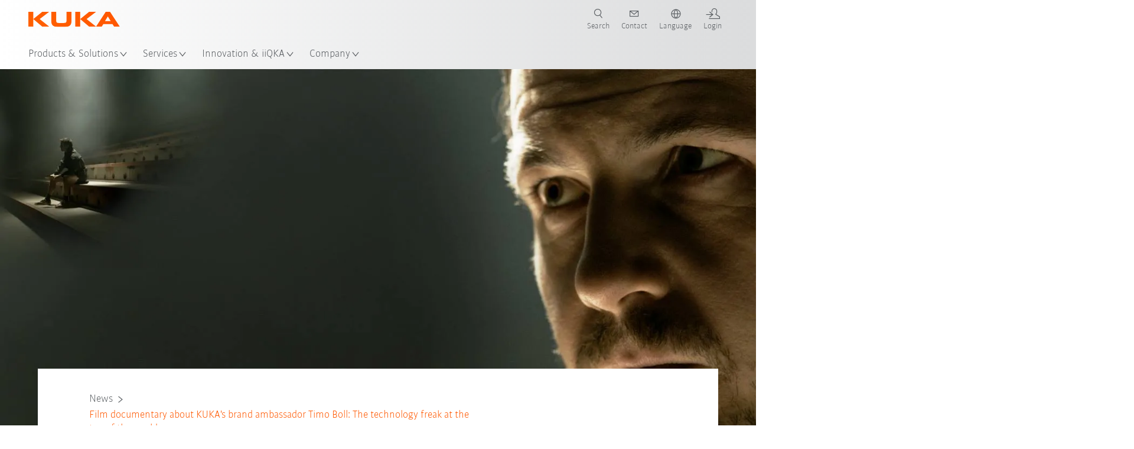

--- FILE ---
content_type: text/html; charset=utf-8
request_url: https://www.kuka.com/en-hu/company/press/news/2020/07/timo-boll-spin-of-life
body_size: 27020
content:
<!DOCTYPE html>
	<!--[if lte IE 9]><html class="ie" lang="en-HU"><![endif]-->
<!--[if (!IE)|(IEMobile)]><!--><html class="no-ie" lang="en-HU" ><!--<![endif]-->
<head>
	<title>Film documentary about KUKA&#39;s brand ambassador Timo Boll: The technology freak at the top of the world | KUKA Hungary</title>
	<meta http-equiv="Content-Type" content="text/html; charset=utf-8"/>
    <meta http-equiv="X-UA-Compatible" content="IE=edge"/>
	<meta name="description" content="Table tennis star Timo Boll has been involved for years as a brand ambassador for KUKA. An online documentation series impressively illustrates Boll&#39;s career path." />
	<meta name="keywords" content="" />
	<meta name="robots" content="index, follow" />
	<link rel="preload" as="image" fetchpriority="high" href="/-/media/kuka-corporate/images/press/news/2020/03/timo-boll_the-spin-of-life_kuka.jpg?rev=-1&amp;w=1900&amp;hash=3010FFBCCE3315405F46F914EB8EE6AF" imagesrcset="/-/media/kuka-corporate/images/press/news/2020/03/timo-boll_the-spin-of-life_kuka.jpg?rev=-1&amp;w=767&amp;hash=9D0F3AF0F7F4951F13AD629507BC5E7D 767w, /-/media/kuka-corporate/images/press/news/2020/03/timo-boll_the-spin-of-life_kuka.jpg?rev=-1&amp;w=1400&amp;hash=D7FE5EA6145B94761B0E22CE9DD14DC4 1400w, /-/media/kuka-corporate/images/press/news/2020/03/timo-boll_the-spin-of-life_kuka.jpg?rev=-1&amp;w=1900&amp;hash=3010FFBCCE3315405F46F914EB8EE6AF 1900w" imagesizes="(min-width: 1px) 100vw">
	<link rel="canonical" href="https://www.kuka.com/en-hu/company/press/news/2020/07/timo-boll-spin-of-life" />
	<link rel="alternate" hreflang="x-default" href="https://www.kuka.com/en-de/company/press/news/2020/07/timo-boll-spin-of-life" />
	<link rel="alternate" hreflang="de" href="https://www.kuka.com/de-de/unternehmen/presse/news/2020/07/timo-boll-spin-of-life" />
	<link rel="alternate" hreflang="en" href="https://www.kuka.com/en-de/company/press/news/2020/07/timo-boll-spin-of-life" />
	<link rel="alternate" hreflang="en-AT" href="https://www.kuka.com/en-at/company/press/news/2020/07/timo-boll-spin-of-life" />
	<link rel="alternate" hreflang="en-BE" href="https://www.kuka.com/en-be/company/press/news/2020/07/timo-boll-spin-of-life" />
	<link rel="alternate" hreflang="en-CH" href="https://www.kuka.com/en-ch/company/press/news/2020/07/timo-boll-spin-of-life" />
	<link rel="alternate" hreflang="en-CN" href="https://www.kuka.cn/en-cn/company/press/news/2020/07/timo-boll-spin-of-life" />
	<link rel="alternate" hreflang="en-DE" href="https://www.kuka.com/en-de/company/press/news/2020/07/timo-boll-spin-of-life" />
	<link rel="alternate" hreflang="en-AU" href="https://www.kuka.com/en-au/company/press/news/2020/07/timo-boll-spin-of-life" />
	<link rel="alternate" hreflang="en-CA" href="https://www.kuka.com/en-ca/company/press/news/2020/07/timo-boll-spin-of-life" />
	<link rel="alternate" hreflang="en-IN" href="https://www.kuka.com/en-in/company/press/news/2020/07/timo-boll-spin-of-life" />
	<link rel="alternate" hreflang="en-MY" href="https://www.kuka.com/en-my/company/press/news/2020/07/timo-boll-spin-of-life" />
	<link rel="alternate" hreflang="en-SG" href="https://www.kuka.com/en-sg/company/press/news/2020/07/timo-boll-spin-of-life" />
	<link rel="alternate" hreflang="en-GB" href="https://www.kuka.com/en-gb/company/press/news/2020/07/timo-boll-spin-of-life" />
	<link rel="alternate" hreflang="en-US" href="https://www.kuka.com/en-us/company/press/news/2020/07/timo-boll-spin-of-life" />
	<link rel="alternate" hreflang="en-HU" href="https://www.kuka.com/en-hu/company/press/news/2020/07/timo-boll-spin-of-life" />
	<link rel="alternate" hreflang="en-SE" href="https://www.kuka.com/en-se/company/press/news/2020/07/timo-boll-spin-of-life" />
	<link rel="alternate" hreflang="de-AT" href="https://www.kuka.com/de-at/unternehmen/presse/news/2020/07/timo-boll-spin-of-life" />
	<link rel="alternate" hreflang="de-DE" href="https://www.kuka.com/de-de/unternehmen/presse/news/2020/07/timo-boll-spin-of-life" />
	<link rel="alternate" hreflang="de-CH" href="https://www.kuka.com/de-ch/unternehmen/presse/news/2020/07/timo-boll-spin-of-life" />
	
	<link rel="preload" href="/assets/fonts/KUKA-Bulo_web.woff2" as="font" type="font/woff2" crossorigin />
	<link rel="preload" href="/assets/fonts/KUKA-Bulo_Bold_web.woff2" as="font" type="font/woff2" crossorigin />
	<link rel="preload" href="/assets/fonts/KUKA-Brand_Iconfont.woff2?bvejt7" as="font" type="font/woff2" crossorigin />
	
    <meta name="viewport" id="viewport-meta" content="width=device-width, initial-scale=1.0"/>
    <meta name="content-language" content="en-HU" />
	<meta name="language" content="en-HU"/>
    <!-- facebook -->
    
    
    <!-- OpenGraph -->
    <meta property="og:url" content="https://www.kuka.com/en-hu/company/press/news/2020/07/timo-boll-spin-of-life"/>
    <meta property="og:site_name" content="KUKA Hungary"/>
	<meta property="og:title" content="Film documentary about KUKA&#39;s brand ambassador Timo Boll: The technology freak at the top of the world | KUKA Hungary"/>
	<meta property="og:image" content="https://www.kuka.com/-/media/kuka-corporate/images/press/news/2020/03/timo-boll_the-spin-of-life_kuka.jpg?rev=-1&amp;w=1900&amp;hash=3010FFBCCE3315405F46F914EB8EE6AF"/>
    <meta property="og:description" content="Table tennis star Timo Boll has been involved for years as a brand ambassador for KUKA. An online documentation series impressively illustrates Boll&#39;s career path."/>
	<meta property="og:type" content="WebPage"/>
	

	
	
	<link rel="icon" href="/-/media/kuka-corporate/images/home/logos/kuka-favicon.ico?rev=2c5e5dca98d943d8977e14b1e18ce8be&amp;hash=5DBA4296D561221EB5743F3367EDDAC5">
	<link rel="shortcut icon" href="/-/media/kuka-corporate/images/home/logos/kuka-favicon.ico?rev=2c5e5dca98d943d8977e14b1e18ce8be&amp;hash=5DBA4296D561221EB5743F3367EDDAC5">
	<link rel="apple-touch-icon-precomposed" href="/-/media/kuka-corporate/images/home/logos/kuka_touchicon-152.png?rev=-1&amp;hash=5135E265176254D8D1CACD2DB725D193"/>
	<link rel="apple-touch-icon" href="/-/media/kuka-corporate/images/home/logos/kuka_touchicon-152.png?rev=-1&amp;hash=5135E265176254D8D1CACD2DB725D193"/>
	<meta name="msapplication-TileColor" content="#FFFFFF">
	<meta name="msapplication-TileImage" content="/-/media/kuka-corporate/images/home/logos/kuka_touchicon-152.png?rev=-1&amp;hash=5135E265176254D8D1CACD2DB725D193">
	<meta name="msapplication-config" content="/en-hu/browserconfig">
	<link rel="manifest" href="/en-hu/manifest">
	<meta name="theme-color" content="#FF5800">
	
	<style>
		:lang(en-HU){ font-family:'kuka-bulo', Calibri, Segoe UI, Helvetica, Arial, Sans-Serif }
		
	</style>
	<link rel="stylesheet" href="/frontend/dist/app.css?v=5.19.1" type="text/css" />
	
    <!-- Google Site Verification -->
<meta name="google-site-verification" content="eqDP84ikUtn04eG8RyydTpSeDAw4UoNFH8f8ARWzNaI" />
<!-- End Google Site Verification -->
<!-- Google Tag Manager -->
<script type="text/plain" data-cookiecategory="marketing">
if ( document.querySelector('html').getAttribute("lang") != "zh-CN" && document.querySelector('html').getAttribute("lang") != "en-CN" )
{
(function(w,d,s,l,i){w[l]=w[l]||[];w[l].push({'gtm.start':
new Date().getTime(),event:'gtm.js'});var f=d.getElementsByTagName(s)[0],
j=d.createElement(s),dl=l!='dataLayer'?'&l='+l:'';j.async=true;j.src=
'https://www.googletagmanager.com/gtm.js?id='+i+dl;f.parentNode.insertBefore(j,f);
})(window,document,'script','dataLayer','GTM-PD2NWFW');
}
</script>
<!-- End Google Tag Manager -->
	<script>
		var cookieGdpr = {
			cookieNotice: "Due to your cookie settings, this content is not available.",
			consentBtnLabel: "Allow Cookies"
		};
	</script>
	<script>
	 window.dataLayer = window.dataLayer || [];
	 window.dataLayer.push({
	  'event': 'cms-url',
	  'language': 'en-hu',
	  'path': '/kuka internet/home/company/press/news/2020/07/timo boll spin of life',
	  'id': '4FE004B6E02C4ADBAC4B4149E444580F'
	 });
	</script>
	<script type="application/ld+json">
	[{"@context":"https://schema.org","@type":"Organization","name":"KUKA Hungary","url":"/en-hu","logo":"https://www.kuka.com/-/media/kuka-corporate/images/home/logos/kuka_logo.svg?rev=-1&w=1400&hash=FEA5DB9D94663DFDDE1761A95DF1B186","description":"KUKA is one of the world’s leading suppliers of intelligent robotics, plant and systems engineering and is driving digitization in industry.","address":{"@type":"PostalAddress","streetAddress":"Fő út 140","addressLocality":"2335 Taksony","addressCountry":"Hungary"},"contactPoint":{"@type":"ContactPoint","telephone":"+36 24 501 600"},"sameAs":["https://www.youtube.com/c/KukaRobotGroup/?sub_confirmation=1","https://www.facebook.com/KUKAGlobal/","https://www.linkedin.com/company/kukaglobal"],"telephone":"+49 821 797-3722"},{"@context":"https://schema.org","@type":"WebPage","name":"Film documentary about KUKA's brand ambassador Timo Boll: The technology freak at the top of the world | KUKA Hungary","url":"https://www.kuka.com/en-hu/company/press/news/2020/07/timo-boll-spin-of-life","headline":"Film documentary about KUKA's brand ambassador Timo Boll: The technology freak at the top of the world","description":"Table tennis star Timo Boll has been involved for years as a brand ambassador for KUKA. An online documentation series impressively illustrates Boll's career path.","potentialAction":{"@type":"SearchAction","target":"https://www.kuka.com/en-hu/search-results-page?q={search_term_string}","query-input":"required name=search_term_string"}},{"@context":"https://schema.org","@type":"BreadcrumbList","itemListElement":[{"@type":"ListItem","position":1,"item":{"@id":"/en-hu/company/press/news/2020/07/timo-boll-spin-of-life","name":"Film documentary about KUKA's brand ambassador Timo Boll: The technology freak at the top of the world"}}]},{"@context":"https://schema.org","@type":"NewsArticle","mainEntityOfPage":null,"headline":"Film documentary about KUKA's brand ambassador Timo Boll: The technology freak at the top of the world","image":["https://www.kuka.com/-/media/kuka-corporate/images/press/news/2020/03/timo-boll_the-spin-of-life_kuka.jpg?rev=-1&w=1900&hash=3010FFBCCE3315405F46F914EB8EE6AF"],"datePublished":"2020-07-06T13:19:11Z","dateModified":"2022-02-15T15:46:01Z","isPartOf":null}]
	</script>

	
	
<link rel="stylesheet" href="/dist/cookieconsent.kuka.css" fetchpriority="high" />

<script defer src="/assets/cookieconsent/cookieconsent.js" fetchpriority="high"></script>

<script>
    document.documentElement.classList.add('cc-kuka');	// Do not remove!
    document.documentElement.classList.add('cc-kuka');	// cc-kuka, cc-swisslog, cc-healthcare, cc-translogic

    window.addEventListener('load', function () {
    	const cc = initCookieConsent();
    	const options = {
    		autoclear_cookies: true,
    		// autorun: true,                          					// default: true
			cookie_domain: '.kuka.com', 					    // Enter base domain
    		// cookie_expiration: 182,                 					// default: 182 (days)
			cookie_name: 'gdpr_settings',               				// default: 'gdpr_settings'
    		// cookie_necessary_only_expiration: 182   					// default: disabled
    		// cookie_path: '/',                       					// default: root
    		// cookie_same_site: 'Lax',                					// default: 'Lax'
    		current_lang: 'en-HU',								// Required, adapt to fit your needs
    		// hide_from_bots: true,                   					// default: true
    		languages: {},							   					// Required, do not remove
    		page_scripts: true,											// Required, do not remove

    		// How consent and settings modals are displayed:
    		gui_options: {
    			consent_modal: {
    				layout: 'cloud',               		// box / cloud / bar
    				position: 'bottom center',     		// left / right / center + top / middle / bottom
    				transition: 'zoom'           		// slide / zoom
    			},
    			settings_modal: {
    				layout: 'box',                 		// bar / box
    				// position: 'left',              	// left / right
    				transition: 'zoom'             		// slide / zoom
    			}
    		},

			// Dispatch events when user interacts with the consent modal:
			onAccept: (cookie) => {
				const acceptEvent = new CustomEvent('cookieConsentAccept', { detail: { cookie, cc: window.cc } });
				document.dispatchEvent(acceptEvent);
			},
			onChange: (cookie, changed_categories) => {
				const changeEvent = new CustomEvent('cookieConsentChange', { detail: { cookie, changed_categories, cc: window.cc } });
				document.dispatchEvent(changeEvent);
			},
    	};

    	fetch(`/api/cxxkxxcxnsxnt/kuka?sc_lang=${options.current_lang}`)
    		.then(response => response.json())
    		.then(data => {
    			options.languages[options.current_lang] = data;
    			cc.run(options);
                window.cc = cc; // Make cc available after it has executed.
    		})
    		.catch(error => {
    			console.error('Error in fetching Cookie Consent config:', error);
    		});
    });
</script>

	

</head>

<body class="mod mod-layout " data-connectors="responsive, toggle">
	

	

	
	
	<header class="o-header js-header">
	
	<nav class="mod mod-nav-next" data-connectors="toggle">
	
	<div class="js-menu mod-nav-next__menu" data-menu-id="E3E5D7E6AA1D43C5B285422A63DA3B1Cmenu">
		
		<div class="mod-nav-next__menu__tabs">
			<ul class="container list-unstyled tabs__list">
				
				<li class="tabs__list__item">
					<button
						type="button"
						class="js-menuTabBtn item__btn item__btn--active"
						data-tab-target="AC151350259545CFB0DFA9C489793FE2tab"
					>
						Products
					</button>
				</li>
				
				<li class="tabs__list__item">
					<button
						type="button"
						class="js-menuTabBtn item__btn "
						data-tab-target="B835CBBEC095491FA2C7FD324FFCD828tab"
					>
						Industries
					</button>
				</li>
				
				<li class="tabs__list__item">
					<button
						type="button"
						class="js-menuTabBtn item__btn "
						data-tab-target="4CC5145FCEF6487393F3B6A1C3F5E4B9tab"
					>
						Applications
					</button>
				</li>
				
			</ul>
		</div>
		

		<div class="container mod-nav-next__menu__content">
			
			
			<!-- TABS -->
			<div class="js-contentLeft js-menuTab content__left content__left--active" data-tab-id="AC151350259545CFB0DFA9C489793FE2tab">
				<!-- <div class="content__left__title">
					<a href="https://www.kuka.com/en-hu/products">Products</a>
				</div> -->
				<div class="js-columns content__left__columns">
					<div class="js-column columns__col columns__col--menu">
						<ul class="js-menuColumnList list-unstyled columns__col__list"></ul>
					</div>
					<div class="js-column columns__col columns__col--tabs">
						<button type="button" class="js-backLink columns__col__backLink">
							<span class="icon-backward"></span>
							Products &amp; Solutions
						</button>
						<ul class="list-unstyled columns__col__list">
							
							<li class="list__item">
								<button
									type="button"
									class="js-link list__item__link list__item__link--tab"
									data-tab-target="AC151350259545CFB0DFA9C489793FE2tab"
								>
									Products
									<span class="icon-arrow-right"></span>
								</button>
							</li>
							
							<li class="list__item">
								<button
									type="button"
									class="js-link list__item__link list__item__link--tab"
									data-tab-target="B835CBBEC095491FA2C7FD324FFCD828tab"
								>
									Industries
									<span class="icon-arrow-right"></span>
								</button>
							</li>
							
							<li class="list__item">
								<button
									type="button"
									class="js-link list__item__link list__item__link--tab"
									data-tab-target="4CC5145FCEF6487393F3B6A1C3F5E4B9tab"
								>
									Applications
									<span class="icon-arrow-right"></span>
								</button>
							</li>
							
						</ul>
					</div>
					
	<div class="js-column columns__col" data-column-id="C1291DDB00034A9BA833E2F1C8040B08col">
		<button type="button" class="js-backLink columns__col__backLink">
			<span class="icon-backward"></span>
			Products
		</button>
		<ul class="list-unstyled columns__col__list">
	
	<li class="list__item">
		<a
			href="/en-hu/products/robotics-systems"
			target=""
			class="js-link list__item__link  list__item__link--items"
			data-item-id="57EDED0740784DF7B41EA19D63435D69"
		>
			Robot systems
			
			<span class="icon-arrow-right"></span>
			
		</a>
	</li>
	
	<li class="list__item">
		<a
			href="/en-hu/products/amr-autonomous-mobile-robotics"
			target=""
			class="js-link list__item__link  list__item__link--items"
			data-item-id="2DA565D17DBD42ECA9DD29616909DCAA"
		>
			Autonomous mobile robotics (AMR)
			
			<span class="icon-arrow-right"></span>
			
		</a>
	</li>
	
	<li class="list__item">
		<a
			href="/en-hu/products/production-machines"
			target=""
			class="js-link list__item__link  list__item__link--items"
			data-item-id="6276809EE0934A2BBBE8FC64DA7D379C"
		>
			Production machines
			
			<span class="icon-arrow-right"></span>
			
		</a>
	</li>
	
	<li class="list__item">
		<a
			href="/en-hu/products/production-systems"
			target=""
			class="js-link list__item__link  list__item__link--items"
			data-item-id="9C920C8F2588415C83C29EBBF865F95F"
		>
			Production systems
			
			<span class="icon-arrow-right"></span>
			
		</a>
	</li>
	
</ul>

	</div>
	
		
	
		
	
		
	
		
	


				</div>
			</div>
			<!-- /TABS -->
			
			<!-- TABS -->
			<div class="js-contentLeft js-menuTab content__left " data-tab-id="B835CBBEC095491FA2C7FD324FFCD828tab">
				<!-- <div class="content__left__title">
					<a href="https://www.kuka.com/en-hu/industries">Industries</a>
				</div> -->
				<div class="js-columns content__left__columns">
					<div class="js-column columns__col columns__col--menu">
						<ul class="js-menuColumnList list-unstyled columns__col__list"></ul>
					</div>
					<div class="js-column columns__col columns__col--tabs">
						<button type="button" class="js-backLink columns__col__backLink">
							<span class="icon-backward"></span>
							Products &amp; Solutions
						</button>
						<ul class="list-unstyled columns__col__list">
							
							<li class="list__item">
								<button
									type="button"
									class="js-link list__item__link list__item__link--tab"
									data-tab-target="AC151350259545CFB0DFA9C489793FE2tab"
								>
									Products
									<span class="icon-arrow-right"></span>
								</button>
							</li>
							
							<li class="list__item">
								<button
									type="button"
									class="js-link list__item__link list__item__link--tab"
									data-tab-target="B835CBBEC095491FA2C7FD324FFCD828tab"
								>
									Industries
									<span class="icon-arrow-right"></span>
								</button>
							</li>
							
							<li class="list__item">
								<button
									type="button"
									class="js-link list__item__link list__item__link--tab"
									data-tab-target="4CC5145FCEF6487393F3B6A1C3F5E4B9tab"
								>
									Applications
									<span class="icon-arrow-right"></span>
								</button>
							</li>
							
						</ul>
					</div>
					
	<div class="js-column columns__col" data-column-id="F5AA224DC7E64EB4A90AA88CED61B9ABcol">
		<button type="button" class="js-backLink columns__col__backLink">
			<span class="icon-backward"></span>
			Industries
		</button>
		<ul class="list-unstyled columns__col__list">
	
	<li class="list__item">
		<a
			href="/en-hu/industries/automotive"
			target=""
			class="js-link list__item__link  list__item__link--items"
			data-item-id="F451C01FE0B04334BBEA44E07528788B"
		>
			Automotive Industry
			
			<span class="icon-arrow-right"></span>
			
		</a>
	</li>
	
	<li class="list__item">
		<a
			href="/en-hu/industries/automated-modular-house-building"
			target=""
			class="js-link list__item__link  "
			data-item-id="5BF33D31EE664DBF87431B559BF1E55D"
		>
			Automated house building
			
		</a>
	</li>
	
	<li class="list__item">
		<a
			href="/en-hu/industries/robots-used-in-medicine"
			target=""
			class="js-link list__item__link  list__item__link--items"
			data-item-id="8C1674CB4963416FBCCBB996CFC17B94"
		>
			Healthcare
			
			<span class="icon-arrow-right"></span>
			
		</a>
	</li>
	
	<li class="list__item">
		<a
			href="/en-hu/industries/electronics-industry"
			target=""
			class="js-link list__item__link  list__item__link--items"
			data-item-id="8EF4EE1AE3644F3C9BF6CC5E45128718"
		>
			Electronics Industry
			
			<span class="icon-arrow-right"></span>
			
		</a>
	</li>
	
	<li class="list__item">
		<a
			href="/en-hu/industries/battery-production"
			target=""
			class="js-link list__item__link  list__item__link--items"
			data-item-id="C1F0FA22C2504800968BF497D32FA77B"
		>
			Battery production
			
			<span class="icon-arrow-right"></span>
			
		</a>
	</li>
	
	<li class="list__item">
		<a
			href="/en-hu/industries/e-commerce"
			target=""
			class="js-link list__item__link  "
			data-item-id="CAEE280EB417432AB98CDF4E6C7A1657"
		>
			E-Commerce and Retail Logistics
			
		</a>
	</li>
	
	<li class="list__item">
		<a
			href="/en-hu/industries/consumer-goods-industry"
			target=""
			class="js-link list__item__link  list__item__link--items"
			data-item-id="A8372008A8514A31A96EB877C07FA383"
		>
			Consumer Goods Industry
			
			<span class="icon-arrow-right"></span>
			
		</a>
	</li>
	
	<li class="list__item">
		<a
			href="/en-hu/industries/metal-industry"
			target=""
			class="js-link list__item__link  list__item__link--items"
			data-item-id="4928728031D24F2A9AEB6B768710B09D"
		>
			Metal Industry
			
			<span class="icon-arrow-right"></span>
			
		</a>
	</li>
	
	<li class="list__item">
		<a
			href="/en-hu/industries/other-industries"
			target=""
			class="js-link list__item__link  list__item__link--items"
			data-item-id="F58E0CA753CC4F11A7388B204F6C9FFA"
		>
			Other Industries
			
			<span class="icon-arrow-right"></span>
			
		</a>
	</li>
	
	<li class="list__item">
		<a
			href="/en-hu/industries/system-partners"
			target=""
			class="js-link list__item__link  "
			data-item-id="95095200B63E4E2D80848825FC549AD1"
		>
			KUKA Partners
			
		</a>
	</li>
	
</ul>

	</div>
	
		
	
		
	
		
	
		
	
		
	
		
	
		
	
		
	
		
	
		
	


				</div>
			</div>
			<!-- /TABS -->
			
			<!-- TABS -->
			<div class="js-contentLeft js-menuTab content__left " data-tab-id="4CC5145FCEF6487393F3B6A1C3F5E4B9tab">
				<!-- <div class="content__left__title">
					<a href="https://www.kuka.com/en-hu/applications">Applications</a>
				</div> -->
				<div class="js-columns content__left__columns">
					<div class="js-column columns__col columns__col--menu">
						<ul class="js-menuColumnList list-unstyled columns__col__list"></ul>
					</div>
					<div class="js-column columns__col columns__col--tabs">
						<button type="button" class="js-backLink columns__col__backLink">
							<span class="icon-backward"></span>
							Products &amp; Solutions
						</button>
						<ul class="list-unstyled columns__col__list">
							
							<li class="list__item">
								<button
									type="button"
									class="js-link list__item__link list__item__link--tab"
									data-tab-target="AC151350259545CFB0DFA9C489793FE2tab"
								>
									Products
									<span class="icon-arrow-right"></span>
								</button>
							</li>
							
							<li class="list__item">
								<button
									type="button"
									class="js-link list__item__link list__item__link--tab"
									data-tab-target="B835CBBEC095491FA2C7FD324FFCD828tab"
								>
									Industries
									<span class="icon-arrow-right"></span>
								</button>
							</li>
							
							<li class="list__item">
								<button
									type="button"
									class="js-link list__item__link list__item__link--tab"
									data-tab-target="4CC5145FCEF6487393F3B6A1C3F5E4B9tab"
								>
									Applications
									<span class="icon-arrow-right"></span>
								</button>
							</li>
							
						</ul>
					</div>
					
	<div class="js-column columns__col" data-column-id="DD41DB84774846F89A1900D6786BA8CAcol">
		<button type="button" class="js-backLink columns__col__backLink">
			<span class="icon-backward"></span>
			Applications
		</button>
		<ul class="list-unstyled columns__col__list">
	
	<li class="list__item">
		<a
			href="/en-hu/applications/joining-process-automation"
			target=""
			class="js-link list__item__link  list__item__link--items"
			data-item-id="093D2F6B1A054368AA5F3F7291CFFE33"
		>
			Joining processes
			
			<span class="icon-arrow-right"></span>
			
		</a>
	</li>
	
	<li class="list__item">
		<a
			href="/en-hu/applications/joining-process-automation/welding"
			target=""
			class="js-link list__item__link  list__item__link--items"
			data-item-id="99D60750630E4514BE3A2F59BF898D83"
		>
			Welding
			
			<span class="icon-arrow-right"></span>
			
		</a>
	</li>
	
	<li class="list__item">
		<a
			href="/en-hu/applications/handling-automation"
			target=""
			class="js-link list__item__link  list__item__link--items"
			data-item-id="A30EE5E4CBE24A629C392CAC61207420"
		>
			Handling
			
			<span class="icon-arrow-right"></span>
			
		</a>
	</li>
	
	<li class="list__item">
		<a
			href="/en-hu/applications/mechanical-processing"
			target=""
			class="js-link list__item__link  list__item__link--items"
			data-item-id="67B0F6620E414CE0A9296B1FA151CA90"
		>
			Mechanical processing
			
			<span class="icon-arrow-right"></span>
			
		</a>
	</li>
	
	<li class="list__item">
		<a
			href="/en-hu/applications/quality-inspection"
			target=""
			class="js-link list__item__link  "
			data-item-id="D166ADD05FAC4B569B15ADEC118BC77C"
		>
			Quality inspection
			
		</a>
	</li>
	
	<li class="list__item">
		<a
			href="/en-hu/applications/coating-painting-bonding"
			target=""
			class="js-link list__item__link  "
			data-item-id="ACB84431387243CEA42F2D5D567C30A5"
		>
			Coating / Painting / Bonding
			
		</a>
	</li>
	
	<li class="list__item">
		<a
			href="/en-hu/applications/cutting-shearing"
			target=""
			class="js-link list__item__link  list__item__link--items"
			data-item-id="020902C179D84C17AF1A86050655C90E"
		>
			Cutting / Separating
			
			<span class="icon-arrow-right"></span>
			
		</a>
	</li>
	
	<li class="list__item">
		<a
			href="/en-hu/applications/robot-special-environmental-conditions"
			target=""
			class="js-link list__item__link  list__item__link--items"
			data-item-id="D5BEA0A632D7419C95ABCE47507DBA25"
		>
			Special environmental conditions
			
			<span class="icon-arrow-right"></span>
			
		</a>
	</li>
	
	<li class="list__item">
		<a
			href="/en-hu/applications/other-robot-applications"
			target=""
			class="js-link list__item__link  list__item__link--items"
			data-item-id="CDAF8864A24C499198F1B29A3C6613D8"
		>
			Other industrial applications 
			
			<span class="icon-arrow-right"></span>
			
		</a>
	</li>
	
</ul>

	</div>
	
		
	
		
	
		
	
		
	
		
	
		
	
		
	
		
	
		
	


				</div>
			</div>
			<!-- /TABS -->
			
			
			
			<!-- TEASERS -->
			<div class="content__right">
				<strong class="js-teasersTitle content__right__title">Learn more</strong>
<ul class="list-unstyled content__right__teasers">
	
	<li class="teasers__item">
		<a href="/en-hu/robot-guide" target="_blank" class="teasers__item__link" style="background-image: url(/-/media/kuka-corporate/images/guided-selling/kuka-pickcontrol-application.jpg?rev=-1&amp;w=320&amp;hash=4D61EE8FFCC88C46E624BA7EAD1B8FDD)">
			<span class="link__label">Robot Guide</span>
		</a>
	</li>
	
	<li class="teasers__item">
		<a href="/en-hu/industries/loesungsdatenbank" target="" class="teasers__item__link" style="background-image: url(/-/media/kuka-corporate/images/industries/automotive/kuka-automation-in-the-industry.jpg?rev=-1&amp;w=320&amp;hash=9C0800FFC5507543A4E92F184A16BCB4)">
			<span class="link__label">Case Studies</span>
		</a>
	</li>
	
	<li class="teasers__item">
		<a href="/en-hu/industries/system-partners" target="" class="teasers__item__link" style="background-image: url(/-/media/kuka-corporate/images/industries/system-partner/kuka-system-partner-header-picture.png?rev=-1&amp;w=320&amp;hash=0F15A45FBF3978E5F08A453268DB0701)">
			<span class="link__label">KUKA partners</span>
		</a>
	</li>
	
</ul>

			</div>
			<!-- /TEASERS -->
			
		</div>
	</div>
	
	<div class="js-menu mod-nav-next__menu" data-menu-id="83BE6159B0524E71BC26977F32AC8A03menu">
		

		<div class="container mod-nav-next__menu__content">
			
			<!-- ONLY COLUMNS -->
			<div class="js-contentLeft content__left content__left--active">
				<div class="content__left__title">
					<a href="https://www.kuka.com/en-hu/services">Services</a>
				</div>
				<div class="js-columns content__left__columns">
					<div class="js-column columns__col columns__col--menu">
						<ul class="js-menuColumnList list-unstyled columns__col__list"></ul>
					</div>
					
	<div class="js-column columns__col" data-column-id="83BE6159B0524E71BC26977F32AC8A03col">
		<button type="button" class="js-backLink columns__col__backLink">
			<span class="icon-backward"></span>
			Services
		</button>
		<ul class="list-unstyled columns__col__list">
	
	<li class="list__item">
		<a
			href="/en-hu/services/technical-hotline-consulting"
			target=""
			class="js-link list__item__link  "
			data-item-id="EF90366F509A473F9378EC939C53FB9A"
		>
			Technical hotline and advisory service
			
		</a>
	</li>
	
	<li class="list__item">
		<a
			href="/en-hu/services/my-kuka"
			target=""
			class="js-link list__item__link  "
			data-item-id="3E5373468B134CB3BF74F12A0ACC021A"
		>
			my.KUKA Customer Portal
			
		</a>
	</li>
	
	<li class="list__item">
		<a
			href="/en-hu/services/downloads"
			target=""
			class="js-link list__item__link  "
			data-item-id="ED1FDFF1BEAF4BECBDA565A285F099F1"
		>
			Download Center
			
		</a>
	</li>
	
	<li class="list__item">
		<a
			href="/en-hu/services/kuka-college"
			target=""
			class="js-link list__item__link  list__item__link--items"
			data-item-id="5127C3F5C3DE41CBB17F3050A6A07CFF"
		>
			KUKA College
			
			<span class="icon-arrow-right"></span>
			
		</a>
	</li>
	
	<li class="list__item">
		<a
			href="/en-hu/services/kuka-used-robots"
			target=""
			class="js-link list__item__link  "
			data-item-id="FE169E1F464E4E519C7038433C50AB8B"
		>
			KUKA used robots
			
		</a>
	</li>
	
	<li class="list__item">
		<a
			href="/en-hu/services/spare-parts"
			target=""
			class="js-link list__item__link  "
			data-item-id="378C4EC61CF94891ACD1C966629972B6"
		>
			Spare parts
			
		</a>
	</li>
	
	<li class="list__item">
		<a
			href="/en-hu/services/service_robots-and-machines"
			target=""
			class="js-link list__item__link  list__item__link--items"
			data-item-id="13EE1161FD7840E59678D2FBB9C1CEF5"
		>
			Service for Robots and Machines
			
			<span class="icon-arrow-right"></span>
			
		</a>
	</li>
	
	<li class="list__item">
		<a
			href="/en-hu/services/circular-services"
			target=""
			class="js-link list__item__link  "
			data-item-id="E1D79D2C084F4A52B7E13E7437D3C650"
		>
			Circular Services
			
		</a>
	</li>
	
	<li class="list__item">
		<a
			href="/en-hu/services/system-service"
			target=""
			class="js-link list__item__link  "
			data-item-id="29F0029CDFDE4F2A8ABFD4E8EB8132CC"
		>
			System service
			
		</a>
	</li>
	
	<li class="list__item">
		<a
			href="/en-hu/services/cybersecurity"
			target=""
			class="js-link list__item__link  "
			data-item-id="04720387C03046B08CCB22F1073C6B9C"
		>
			Cybersecurity
			
		</a>
	</li>
	
	<li class="list__item">
		<a
			href="/en-hu/services/customer-service-contacts"
			target=""
			class="js-link list__item__link  "
			data-item-id="456D5D33669E4901918496369322D980"
		>
			Customer Service Contacts Worldwide
			
		</a>
	</li>
	
</ul>

	</div>
	
		
	
		
	
		
	
		
	
		
	
		
	
		
	
		
	
		
	
		
	
		
	


				</div>
			</div>
			<!-- /ONLY COLUMNS -->
			
			
			<!-- TEASERS -->
			<div class="content__right">
				<strong class="js-teasersTitle content__right__title">Learn more</strong>
<ul class="list-unstyled content__right__teasers">
	
	<li class="teasers__item">
		<a href="/en-hu/services/my-kuka" target="" class="teasers__item__link" style="background-image: url(/-/media/kuka-corporate/images/customer-services/mykuka_stage_signet_top_3200x1800.jpg?rev=-1&amp;w=320&amp;hash=83BB95D48985A6125338C496E19F40B8)">
			<span class="link__label">my.KUKA</span>
		</a>
	</li>
	
	<li class="teasers__item">
		<a href="/en-hu/services/downloads" target="" class="teasers__item__link" style="background-image: url(/-/media/kuka-corporate/images/customer-services/download_center.jpg?rev=-1&amp;w=320&amp;hash=AB2D4465C1E28C276591969F0826DEDB)">
			<span class="link__label">Download Center</span>
		</a>
	</li>
	
	<li class="teasers__item">
		<a href="/en-hu/services/customer-service-contacts" target="" class="teasers__item__link" style="background-image: url(/-/media/kuka-corporate/images/customer-services/kuka_services.jpg?rev=55beaa5e3cf1475d970820ba8f46588c&amp;w=320&amp;hash=1C2FC08D64942F6BCEBB1B981F069666)">
			<span class="link__label">Customer service</span>
		</a>
	</li>
	
</ul>

			</div>
			<!-- /TEASERS -->
			
		</div>
	</div>
	
	<div class="js-menu mod-nav-next__menu" data-menu-id="982A2CD7AA314359B9DBBEE1948443E6menu">
		

		<div class="container mod-nav-next__menu__content">
			
			<!-- ONLY COLUMNS -->
			<div class="js-contentLeft content__left content__left--active">
				<div class="content__left__title">
					<a href="https://www.kuka.com/en-hu/future-production">Innovation &amp; iiQKA: Launching the Future</a>
				</div>
				<div class="js-columns content__left__columns">
					<div class="js-column columns__col columns__col--menu">
						<ul class="js-menuColumnList list-unstyled columns__col__list"></ul>
					</div>
					
	<div class="js-column columns__col" data-column-id="982A2CD7AA314359B9DBBEE1948443E6col">
		<button type="button" class="js-backLink columns__col__backLink">
			<span class="icon-backward"></span>
			Innovation &amp; iiQKA
		</button>
		<ul class="list-unstyled columns__col__list">
	
	<li class="list__item">
		<a
			href="/en-hu/future-production/artificial-intelligence-automation"
			target=""
			class="js-link list__item__link  "
			data-item-id="4145C48001F64498901BC2097BB47F86"
		>
			Artificial intelligence in automation
			
		</a>
	</li>
	
	<li class="list__item">
		<a
			href="/en-hu/future-production/iiqka-robots-for-the-people"
			target=""
			class="js-link list__item__link  list__item__link--items"
			data-item-id="12E59D80496542599B710F80D407691F"
		>
			iiQKA: Robots for the People
			
			<span class="icon-arrow-right"></span>
			
		</a>
	</li>
	
	<li class="list__item">
		<a
			href="/en-hu/future-production/innovation-and-research"
			target=""
			class="js-link list__item__link  list__item__link--items"
			data-item-id="3D36A5B584B84086B71D7ECDA847979F"
		>
			Innovation &amp; Research
			
			<span class="icon-arrow-right"></span>
			
		</a>
	</li>
	
	<li class="list__item">
		<a
			href="/en-hu/future-production/industrial-automation-of-production"
			target=""
			class="js-link list__item__link  list__item__link--items"
			data-item-id="A058EC85200147FA9099B5C5E72BC289"
		>
			Automation of production
			
			<span class="icon-arrow-right"></span>
			
		</a>
	</li>
	
	<li class="list__item">
		<a
			href="/en-hu/future-production/human-robot-collaboration"
			target=""
			class="js-link list__item__link  list__item__link--items"
			data-item-id="A3645BD7050E4F55BAFC0D2A1AF7393C"
		>
			Human-robot collaboration
			
			<span class="icon-arrow-right"></span>
			
		</a>
	</li>
	
</ul>

	</div>
	
		
	
		
	
		
	
		
	
		
	


				</div>
			</div>
			<!-- /ONLY COLUMNS -->
			
			
		</div>
	</div>
	
	<div class="js-menu mod-nav-next__menu" data-menu-id="4F5D6B85555C4A26AC23181FDAC07536menu">
		

		<div class="container mod-nav-next__menu__content">
			
			<!-- ONLY COLUMNS -->
			<div class="js-contentLeft content__left content__left--active">
				<div class="content__left__title">
					<a href="https://www.kuka.com/en-hu/company">Company</a>
				</div>
				<div class="js-columns content__left__columns">
					<div class="js-column columns__col columns__col--menu">
						<ul class="js-menuColumnList list-unstyled columns__col__list"></ul>
					</div>
					
	<div class="js-column columns__col" data-column-id="4F5D6B85555C4A26AC23181FDAC07536col">
		<button type="button" class="js-backLink columns__col__backLink">
			<span class="icon-backward"></span>
			Company
		</button>
		<ul class="list-unstyled columns__col__list">
	
	<li class="list__item">
		<a
			href="/en-hu/company/contact"
			target=""
			class="js-link list__item__link  "
			data-item-id="47FE1756E5584A1B90050E3508A67D13"
		>
			Contact
			
		</a>
	</li>
	
	<li class="list__item">
		<a
			href="/en-hu/company/kuka-locations"
			target=""
			class="js-link list__item__link  "
			data-item-id="24EC7ADF5BC8499181861D52030E2595"
		>
			KUKA Locations
			
		</a>
	</li>
	
	<li class="list__item">
		<a
			href="/en-hu/company/careers"
			target=""
			class="js-link list__item__link  list__item__link--items"
			data-item-id="B91F2A10D6884BC6AB266D16DF7F9454"
		>
			Careers
			
			<span class="icon-arrow-right"></span>
			
		</a>
	</li>
	
	<li class="list__item">
		<a
			href="/en-hu/company/press"
			target=""
			class="js-link list__item__link list__item__link--active list__item__link--items"
			data-item-id="A9F6D9EB1A54422B93DFEAA531AC97F2"
		>
			Press
			
			<span class="icon-arrow-right"></span>
			
		</a>
	</li>
	
	<li class="list__item">
		<a
			href="/en-hu/company/iimagazine"
			target=""
			class="js-link list__item__link  "
			data-item-id="B2F2E4E10D424234AD9FA35287565816"
		>
			iiMagazine
			
		</a>
	</li>
	
	<li class="list__item">
		<a
			href="/en-hu/knowledge"
			target=""
			class="js-link list__item__link  "
			data-item-id="D819993CFCF446A1913B939BA34254DC"
		>
			Knowledge area
			
		</a>
	</li>
	
	<li class="list__item">
		<a
			href="/en-hu/company/events-and-webinars"
			target=""
			class="js-link list__item__link  list__item__link--items"
			data-item-id="52EF9D65CDB94AFBB1387A9C399D646E"
		>
			Events &amp; webinars
			
			<span class="icon-arrow-right"></span>
			
		</a>
	</li>
	
	<li class="list__item">
		<a
			href="/en-hu/company/sustainability"
			target=""
			class="js-link list__item__link  list__item__link--items"
			data-item-id="D92728C4D5074B6A9DF93C7A0B579BF3"
		>
			Sustainable transformation
			
			<span class="icon-arrow-right"></span>
			
		</a>
	</li>
	
	<li class="list__item">
		<a
			href="/en-hu/company/about-kuka"
			target=""
			class="js-link list__item__link  list__item__link--items"
			data-item-id="094C9759098A42E5ADDEFEC5B50034A4"
		>
			About KUKA
			
			<span class="icon-arrow-right"></span>
			
		</a>
	</li>
	
</ul>

	</div>
	
		
	
		
	
		
	
		
			
				<div class="js-column columns__col" data-column-id="A9F6D9EB1A54422B93DFEAA531AC97F2">
					<button type="button" class="js-backLink columns__col__backLink">
						<span class="icon-backward"></span>
						Company
					</button>
					<ul class="list-unstyled columns__col__list">
	
	<li class="list__item">
		<a
			href="/en-hu/company/press"
			target=""
			class="js-link list__item__link  "
			data-item-id="A9F6D9EB1A54422B93DFEAA531AC97F2-first"
		>
			Press
			
		</a>
	</li>
	
	<li class="list__item">
		<a
			href="/en-hu/company/press/news"
			target=""
			class="js-link list__item__link list__item__link--active "
			data-item-id="FC9C4737CF3C4BE784043DD1958A838F"
		>
			News
			
		</a>
	</li>
	
	<li class="list__item">
		<a
			href="/en-hu/company/press/press-contacts"
			target=""
			class="js-link list__item__link  "
			data-item-id="D5D07F81E4E94564A96120A264EEBA91"
		>
			Press contacts
			
		</a>
	</li>
	
	<li class="list__item">
		<a
			href="/en-hu/company/press/media-library"
			target=""
			class="js-link list__item__link  "
			data-item-id="A7C474C7F3204D58AC63CDF87AFD5824"
		>
			Media library
			
		</a>
	</li>
	
</ul>

				</div>
				
					
				
					
						
					
				
					
				
					
				
			
		
	
		
	
		
	
		
	
		
	
		
	


				</div>
			</div>
			<!-- /ONLY COLUMNS -->
			
			
			<!-- TEASERS -->
			<div class="content__right">
				<strong class="js-teasersTitle content__right__title">Learn more</strong>
<ul class="list-unstyled content__right__teasers">
	
	<li class="teasers__item">
		<a href="/en-hu/company/kuka-locations" target="" class="teasers__item__link" style="background-image: url(/-/media/kuka-corporate/images/customer-services/weltkugel_kontakte_services_kuka.jpg?rev=-1&amp;w=320&amp;hash=729FF72C296D7F8A9B54D4967A12595A)">
			<span class="link__label">KUKA locations</span>
		</a>
	</li>
	
	<li class="teasers__item">
		<a href="/en-hu/company/iimagazine" target="" class="teasers__item__link" style="background-image: url(/-/media/kuka-corporate/images/iimagazine/header-imagine-1920x590-v01.jpg?rev=-1&amp;w=320&amp;hash=52ACFC27151465722DD35FE006A646F0)">
			<span class="link__label">iiMagazine</span>
		</a>
	</li>
	
	<li class="teasers__item">
		<a href="/en-hu/company/careers/vacancies" target="" class="teasers__item__link" style="background-image: url(/-/media/kuka-corporate/images/careers/job-header-image/kuka_business-development.jpg?rev=-1&amp;w=320&amp;hash=B9F56BF75F23C1B32ED6351FD0200321)">
			<span class="link__label">Vacancies</span>
		</a>
	</li>
	
</ul>

			</div>
			<!-- /TEASERS -->
			
		</div>
	</div>
	

	<script id="mod-nav-next__columnTemplate" type="text/x-dot-template">
		<div class="js-column columns__col" data-column-id="[[=column.id]]">
			<ul class="list-unstyled columns__col__list">
				[[~column.items :item]]
				<li class="list__item">
					<a
						href="[[=item.link]]"
						class="js-link list__item__link [[? item.isActive ]]list__item__link--active[[?]] [[? item.isTab || (item.items && item.items.length > 0) ]]list__item__link--items[[?]] [[? item.isTab ]]list__item__link--tab[[?]]"
						[[? item.isTab ]]data-tab-target="[[=item.id]]"[[??]]data-item-id="[[=item.id]]"[[?]]
					>
						[[=item.name]]
						[[? item.isTab || (item.items && item.items.length > 0) ]]
						<span class="icon-arrow-right"></span>
						[[?]]
					</a>
				</li>
				[[~]]
			</ul>
		</div>
	</script>

	<script id="mod-nav-next__menuData" type="json/data">
		
			[{"id":"E3E5D7E6AA1D43C5B285422A63DA3B1Cmenu","name":"Products & Solutions","link":null,"title":null,"tabs":[{"id":"AC151350259545CFB0DFA9C489793FE2tab","name":"Products","title":"Products","isActive":true,"link":"https://www.kuka.com/en-hu/products","columns":[{"id":"C1291DDB00034A9BA833E2F1C8040B08col","name":"Products","items":[{"id":"57EDED0740784DF7B41EA19D63435D69","name":"Robot systems","link":"/en-hu/products/robotics-systems","image":null,"isActive":false,"target":null,"items":[{"id":"57EDED0740784DF7B41EA19D63435D69-first","name":"Robot systems","link":"/en-hu/products/robotics-systems","image":null,"isActive":false,"target":null,"items":[]},{"id":"8479B6C26CD440F3AAC8B19CCF6307EB","name":"Industrial robots","link":"/en-hu/products/robotics-systems/industrial-robots","image":null,"isActive":false,"target":null,"items":[]},{"id":"54D6E86310104B5AA9D0397E29647231","name":"Software","link":"/en-hu/products/robotics-systems/software","image":null,"isActive":false,"target":null,"items":null},{"id":"71DD011DBB734E13B701068297D07FF4","name":"Robot controllers","link":"/en-hu/products/robotics-systems/robot-controllers","image":null,"isActive":false,"target":null,"items":[{"id":"71DD011DBB734E13B701068297D07FF4-first","name":"Robot controllers","link":"/en-hu/products/robotics-systems/robot-controllers","image":null,"isActive":false,"target":null,"items":[]},{"id":"2B12AA91852F479599018D28907E785A","name":"KR C5 for iiQKA.OS2","link":"/en-hu/products/robotics-systems/robot-controllers/kr-c5_robot_controller","image":null,"isActive":false,"target":null,"items":null},{"id":"4E37B178D17F4D34A3DCEB19074F1CD1","name":"KR C5 micro for iiQKA.OS2","link":"/en-hu/products/robotics-systems/robot-controllers/kr-c5-micro-2_controller_small_robots","image":null,"isActive":false,"target":null,"items":null},{"id":"3C94C5E990AA4D8EA0FF95AC63348454","name":"KR C5 for KSS","link":"/en-hu/products/robotics-systems/robot-controllers/kr-c5","image":null,"isActive":false,"target":null,"items":null},{"id":"C47DBE9B639F4B67B84FBE39C525229C","name":"KR C5 micro for KSS","link":"/en-hu/products/robotics-systems/robot-controllers/kr-c5-micro","image":null,"isActive":false,"target":null,"items":null},{"id":"E2776CD3DCDC4818B557D072474BC15A","name":"Robot teach pendants","link":"/en-hu/products/robotics-systems/robot-controllers/smartpad-robot-teach-pendant","image":null,"isActive":false,"target":null,"items":null},{"id":"B54583B8DB4A403A9EECC5D3B1DA0805","name":"miKUKA","link":"/en-hu/products/robotics-systems/robot-controllers/mikuka","image":null,"isActive":false,"target":null,"items":null}]},{"id":"0445952E9D4A48529E46AECED2C02D83","name":"Robot periphery","link":"/en-hu/products/robotics-systems/robot-periphery","image":null,"isActive":false,"target":null,"items":[{"id":"0445952E9D4A48529E46AECED2C02D83-first","name":"Robot periphery","link":"/en-hu/products/robotics-systems/robot-periphery","image":null,"isActive":false,"target":null,"items":[]},{"id":"82BA3669A101424483C3FBD753B96687","name":"Positioners","link":"/en-hu/products/robotics-systems/robot-periphery/positionierer","image":null,"isActive":false,"target":null,"items":null},{"id":"D91426596E5844CBBE1D7571D2996091","name":"Linear Units","link":"/en-hu/products/robotics-systems/robot-periphery/linear-units","image":null,"isActive":false,"target":null,"items":null},{"id":"28509E81B851496AB23E78A38BD3A357","name":"Energy Supply Systems","link":"/en-hu/products/robotics-systems/robot-periphery/energy-supply-systems","image":null,"isActive":false,"target":null,"items":null}]},{"id":"1275E39E31CE432CA58204513D1BA6F5","name":"KUKA Express Packs","link":"/en-hu/company/press/news/2023/02/robot-express-packs","image":null,"isActive":false,"target":null,"items":[]},{"id":"7505B72A4E164B1CB988B8C31A5FFCD9","name":"KUKA ready2_use ","link":"/en-hu/products/robotics-systems/kuka-ready2_use","image":null,"isActive":false,"target":null,"items":[{"id":"7505B72A4E164B1CB988B8C31A5FFCD9-first","name":"KUKA ready2_use ","link":"/en-hu/products/robotics-systems/kuka-ready2_use","image":null,"isActive":false,"target":null,"items":[]},{"id":"83ED36C318D04322A801206A963C4BE0","name":"KUKA ready2_pilot","link":"/en-hu/products/robotics-systems/kuka-ready2_use/kuka--ready2_pilot","image":null,"isActive":false,"target":null,"items":null},{"id":"5F0BCC0D80A547558BC368019D133C95","name":"KUKA ready2_spot","link":"/en-hu/products/robotics-systems/kuka-ready2_use/kuka-ready2_spot","image":null,"isActive":false,"target":null,"items":null},{"id":"4C25A32DEE64467DB6956873D87D3458","name":"KUKA OccuBot","link":"/en-hu/products/robotics-systems/kuka-ready2_use/occubot","image":null,"isActive":false,"target":null,"items":null}]},{"id":"B524861C01D54E8AB86AC8D446E11A63","name":"KUKA Education","link":"/en-hu/products/robotics-systems/kuka-education-roboter-schulungszellen","image":null,"isActive":false,"target":null,"items":[]}]},{"id":"2DA565D17DBD42ECA9DD29616909DCAA","name":"Autonomous mobile robotics (AMR)","link":"/en-hu/products/amr-autonomous-mobile-robotics","image":null,"isActive":false,"target":null,"items":[{"id":"2DA565D17DBD42ECA9DD29616909DCAA-first","name":"Autonomous mobile robotics","link":"/en-hu/products/amr-autonomous-mobile-robotics","image":null,"isActive":false,"target":null,"items":[]},{"id":"3842608BA2F24AE7A6534ADCB9562772","name":"Fleet management software","link":"/en-hu/products/amr-autonomous-mobile-robotics/amr-fleet-management-software","image":null,"isActive":false,"target":null,"items":[]},{"id":"5FCF1C9630E94286B1FE9CD528FAF600","name":"Topload transport robots","link":"/en-hu/products/amr-autonomous-mobile-robotics/topload-transport-robots","image":null,"isActive":false,"target":null,"items":[]},{"id":"AB5142AA54094922BFCB0A09F4D10CD0","name":"Mobile manipulator robots","link":"/en-hu/products/amr-autonomous-mobile-robotics/mobile-robot-systems","image":null,"isActive":false,"target":null,"items":[{"id":"AB5142AA54094922BFCB0A09F4D10CD0-first","name":"Mobile manipulator robots","link":"/en-hu/products/amr-autonomous-mobile-robotics/mobile-robot-systems","image":null,"isActive":false,"target":null,"items":[]},{"id":"A7E0C6B2DDAF45E7B576C9AF271AD400","name":"KMR iisy","link":"/en-hu/products/amr-autonomous-mobile-robotics/mobile-robot-systems/kmr-iisy-autonomous-mobile-cobot","image":null,"isActive":false,"target":null,"items":null},{"id":"DDAA208073D44BAB98EC4C2C13D8E1AF","name":"KMR iiwa","link":"/en-hu/products/amr-autonomous-mobile-robotics/mobile-robot-systems/kmr-iiwa","image":null,"isActive":false,"target":null,"items":null},{"id":"D95F160155E442C18DBEA9A4DC1E7E91","name":"KMR QUANTEC","link":"/en-hu/products/amr-autonomous-mobile-robotics/mobile-robot-systems/kmr-quantec","image":null,"isActive":false,"target":null,"items":null}]}]},{"id":"6276809EE0934A2BBBE8FC64DA7D379C","name":"Production machines","link":"/en-hu/products/production-machines","image":null,"isActive":false,"target":null,"items":[{"id":"6276809EE0934A2BBBE8FC64DA7D379C-first","name":"Production machines","link":"/en-hu/products/production-machines","image":null,"isActive":false,"target":null,"items":[]},{"id":"F87B4E2A4402442F92502FC0ED736C61","name":"Friction stir welding cell","link":"/en-hu/products/production-machines/kuka-cell4_fsw-friction-stir-welding-cell","image":null,"isActive":false,"target":null,"items":[]},{"id":"7E0BDA8EC5A44AE997E4DD0C200454A6","name":"Rotary Friction Welding Machines","link":"/en-hu/products/production-machines/rotary-friction-welding-machines","image":null,"isActive":false,"target":null,"items":[{"id":"7E0BDA8EC5A44AE997E4DD0C200454A6-first","name":"Rotary Friction Welding Machines","link":"/en-hu/products/production-machines/rotary-friction-welding-machines","image":null,"isActive":false,"target":null,"items":[]},{"id":"8792B777DF634F2AB9745D7126264C13","name":"KUKA Genius (12 – 300 kN)","link":"/en-hu/products/production-machines/rotary-friction-welding-machines/genius","image":null,"isActive":false,"target":null,"items":null},{"id":"B2F014BD46A448FDA9E012D6C3F2DE56","name":"KUKA Invictus (800 – 1500 kN)","link":"/en-hu/products/production-machines/rotary-friction-welding-machines/kuka-invictus","image":null,"isActive":false,"target":null,"items":null},{"id":"295FD3FF25C344F789ADC78C788597F8","name":"Thompson","link":"/en-hu/products/production-machines/rotary-friction-welding-machines/thompson","image":null,"isActive":false,"target":null,"items":null}]},{"id":"DBC73286E3494C13A6E8C6B9F8AFD31D","name":"Magnetarc Welding Machines","link":"/en-hu/products/production-machines/magnetarc-schweissmaschine","image":null,"isActive":false,"target":null,"items":[{"id":"DBC73286E3494C13A6E8C6B9F8AFD31D-first","name":"Magnetarc Welding Machines","link":"/en-hu/products/production-machines/magnetarc-schweissmaschine","image":null,"isActive":false,"target":null,"items":[]},{"id":"1E21B78827CE486A9D9CDA1DE45500CB","name":"MagnetAr","link":"/en-hu/products/production-machines/magnetarc-schweissmaschine/magnet-arc","image":null,"isActive":false,"target":null,"items":null}]},{"id":"BC782B4A57EA43E1BCD47F603308B38C","name":"Contract Manufacturing","link":"/en-hu/products/production-machines/contract-manufacturing","image":null,"isActive":false,"target":null,"items":[{"id":"BC782B4A57EA43E1BCD47F603308B38C-first","name":"Contract Manufacturing","link":"/en-hu/products/production-machines/contract-manufacturing","image":null,"isActive":false,"target":null,"items":[]},{"id":"B0057AD18B3D490C85424993FC048110","name":"Sheet metal processing from KUKA Hungary","link":"/en-hu/partner-pages/sheet-metal-processing-kuka-hungary","image":null,"isActive":false,"target":null,"items":null}]}]},{"id":"9C920C8F2588415C83C29EBBF865F95F","name":"Production systems","link":"/en-hu/products/production-systems","image":null,"isActive":false,"target":null,"items":[{"id":"9C920C8F2588415C83C29EBBF865F95F-first","name":"Production systems","link":"/en-hu/products/production-systems","image":null,"isActive":false,"target":null,"items":[]},{"id":"8DCA6B85462F482F9B8B0C6945BF2EC9","name":"Automotive systems engineering","link":"/en-hu/products/production-systems/systems","image":null,"isActive":false,"target":null,"items":[{"id":"8DCA6B85462F482F9B8B0C6945BF2EC9-first","name":"Automotive systems engineering","link":"/en-hu/products/production-systems/systems","image":null,"isActive":false,"target":null,"items":[]},{"id":"FAF7B1FB6CC344CFB948DD7E98299005","name":"Body-in-white production","link":"/en-hu/products/production-systems/systems/body-in-white-production","image":null,"isActive":false,"target":null,"items":null},{"id":"563F01AFC7F44D75B86B4B4CAC519D7F","name":"Paint shop","link":"/en-hu/products/production-systems/systems/lackiererei","image":null,"isActive":false,"target":null,"items":null}]},{"id":"5608A869B88242389D85CE45CE4F683B","name":"Technology consulting","link":"/en-hu/products/production-systems/technologieconsulting","image":null,"isActive":false,"target":null,"items":[{"id":"5608A869B88242389D85CE45CE4F683B-first","name":"Technology consulting","link":"/en-hu/products/production-systems/technologieconsulting","image":null,"isActive":false,"target":null,"items":[]},{"id":"D7671841A2A64679B4FA93527D5A1BF3","name":"Project management","link":"/en-hu/products/production-systems/technologieconsulting/projectmanagement","image":null,"isActive":false,"target":null,"items":null},{"id":"47D2F5BD5A6747C19911DB6C91D9B91B","name":"Engineering & virtual commissioning","link":"/en-hu/products/production-systems/technologieconsulting/engineering","image":null,"isActive":false,"target":null,"items":null},{"id":"238E8149FF334AEE8A3A5D758695D113","name":"Technology development","link":"/en-hu/products/production-systems/technologieconsulting/technological-development","image":null,"isActive":false,"target":null,"items":null}]},{"id":"255ECFA87ED046AC8421DC53816BB97F","name":"Standard products for automation","link":"/en-hu/products/production-systems/standard-products-for-automation","image":null,"isActive":false,"target":null,"items":[{"id":"255ECFA87ED046AC8421DC53816BB97F-first","name":"Standard products for automation","link":"/en-hu/products/production-systems/standard-products-for-automation","image":null,"isActive":false,"target":null,"items":[]},{"id":"EF4446B70DE84EF782BDF0E080B6E156","name":"KS FlexRoller","link":"/en-hu/products/production-systems/standard-products-for-automation/ks-flexroller","image":null,"isActive":false,"target":null,"items":null},{"id":"EEA20F2A6C9D41B8B2DA6C8704059927","name":"KS robot pedestals","link":"/en-hu/products/production-systems/standard-products-for-automation/ks-robot-pedestal","image":null,"isActive":false,"target":null,"items":null},{"id":"C12E64CC33BC490FAE739752ACB5060D","name":"Plant systems","link":"/en-hu/products/production-systems/standard-products-for-automation/plant-systems","image":null,"isActive":false,"target":null,"items":null},{"id":"6B9F9E15699843F09C40CD34C337B67C","name":"Hemming systems","link":"/en-hu/products/production-systems/standard-products-for-automation/hemming-competence","image":null,"isActive":false,"target":null,"items":null},{"id":"59F1534E94D74E7DB36DFCFD4CBCA0C6","name":"Parts feed","link":"/en-hu/products/production-systems/standard-products-for-automation/part-delivery","image":null,"isActive":false,"target":null,"items":null}]}]}]}]},{"id":"B835CBBEC095491FA2C7FD324FFCD828tab","name":"Industries","title":"Industries","isActive":false,"link":"https://www.kuka.com/en-hu/industries","columns":[{"id":"F5AA224DC7E64EB4A90AA88CED61B9ABcol","name":"Industries","items":[{"id":"F451C01FE0B04334BBEA44E07528788B","name":"Automotive Industry","link":"/en-hu/industries/automotive","image":null,"isActive":false,"target":null,"items":[{"id":"F451C01FE0B04334BBEA44E07528788B-first","name":"Automotive Industry","link":"/en-hu/industries/automotive","image":null,"isActive":false,"target":null,"items":[]},{"id":"308C40EE83834979843656A14A300253","name":"Assembly and test systems for the powertrain","link":"/en-hu/industries/automotive/assembly-and-test-systems","image":null,"isActive":false,"target":null,"items":[]},{"id":"C7B961D42AC94D7693537E03DC680D4A","name":"E-mobility","link":"/en-hu/industries/automotive/e-mobility-automation","image":null,"isActive":false,"target":null,"items":[{"id":"C7B961D42AC94D7693537E03DC680D4A-first","name":"E-mobility","link":"/en-hu/industries/automotive/e-mobility-automation","image":null,"isActive":false,"target":null,"items":[]},{"id":"DCE8AB194BAA444C85F6C2B7C05DFB05","name":"Friction stir welding as a key technology for modern battery housings","link":"/en-hu/industries/automotive/e-mobility-automation/e_mobility-expert-article","image":null,"isActive":false,"target":null,"items":null}]}]},{"id":"5BF33D31EE664DBF87431B559BF1E55D","name":"Automated house building","link":"/en-hu/industries/automated-modular-house-building","image":null,"isActive":false,"target":null,"items":[]},{"id":"8C1674CB4963416FBCCBB996CFC17B94","name":"Healthcare","link":"/en-hu/industries/robots-used-in-medicine","image":null,"isActive":false,"target":null,"items":[{"id":"8C1674CB4963416FBCCBB996CFC17B94-first","name":"Healthcare","link":"/en-hu/industries/robots-used-in-medicine","image":null,"isActive":false,"target":null,"items":[]},{"id":"FD98C62B8FA3432995D38BEB657F5BB7","name":"Medical robotics","link":"/en-hu/industries/robots-used-in-medicine/kuka-solutions-for-medical-robots","image":null,"isActive":false,"target":null,"items":[{"id":"FD98C62B8FA3432995D38BEB657F5BB7-first","name":"Medical robotics","link":"/en-hu/industries/robots-used-in-medicine/kuka-solutions-for-medical-robots","image":null,"isActive":false,"target":null,"items":[]},{"id":"8064523DAB0443E8AB9BF31C6CFF995D","name":"LBR Med (7 kg, 14 kg payload)","link":"/en-hu/industries/robots-used-in-medicine/kuka-solutions-for-medical-robots/lbr-med-medical-robot","image":null,"isActive":false,"target":null,"items":null},{"id":"78FA4716612E4EB2966C28884134DF09","name":"KR QUANTEC HC (300 kg payload)","link":"/en-hu/industries/robots-used-in-medicine/kuka-solutions-for-medical-robots/kr-quantec-hc-medical-robot","image":null,"isActive":false,"target":null,"items":null},{"id":"C6214C6C91FA47A0BC2048F6954586DD","name":"SunriseOS.Med","link":"/en-hu/industries/robots-used-in-medicine/kuka-solutions-for-medical-robots/kuka-sunrise-os-med","image":null,"isActive":false,"target":null,"items":null}]},{"id":"FA8E72A3B21740E6AE8C2AD595C02CD4","name":"Applications for medical robots","link":"/en-hu/industries/robots-used-in-medicine/examples-of-robots-used-in-medicine","image":null,"isActive":false,"target":null,"items":[{"id":"FA8E72A3B21740E6AE8C2AD595C02CD4-first","name":"Applications for medical robots","link":"/en-hu/industries/robots-used-in-medicine/examples-of-robots-used-in-medicine","image":null,"isActive":false,"target":null,"items":[]},{"id":"F4EA63B81113491C894F8C5DBDF4D7D6","name":"Robotics in surgery","link":"/en-hu/industries/robots-used-in-medicine/examples-of-robots-used-in-medicine/surgical-robots","image":null,"isActive":false,"target":null,"items":null},{"id":"59B484F2E4C24B85B6770C61A7ADDBAB","name":"Robotics in radiotherapy","link":"/en-hu/industries/robots-used-in-medicine/examples-of-robots-used-in-medicine/radiotherapy-robots","image":null,"isActive":false,"target":null,"items":null},{"id":"AFB542D913274E47A44CC2CB3DBE1598","name":"Robotics in diagnostics applications","link":"/en-hu/industries/robots-used-in-medicine/examples-of-robots-used-in-medicine/diagnostics-using-medical-robots","image":null,"isActive":false,"target":null,"items":null},{"id":"810048E709454D5E8C55E8B741D5CA9E","name":"Robotics in the field of aesthetics","link":"/en-hu/industries/robots-used-in-medicine/examples-of-robots-used-in-medicine/aesthetic-medical-robots","image":null,"isActive":false,"target":null,"items":null},{"id":"139AADC68A904CB595CD81673EAAB697","name":"Medical robotics of the future","link":"/en-hu/industries/robots-used-in-medicine/examples-of-robots-used-in-medicine/robots-used-in-the-medical-field-of-the-future","image":null,"isActive":false,"target":null,"items":null},{"id":"1AF5F0A7CBCD4FD9B64BE76D8EF91EAC","name":"Robotics in rehabilitation","link":"/en-hu/industries/robots-used-in-medicine/examples-of-robots-used-in-medicine/rehabilitation-using-robotics","image":null,"isActive":false,"target":null,"items":null}]},{"id":"7008FC19639E400FBD860465832AD1E8","name":"Service team","link":"/en-hu/industries/robots-used-in-medicine/medical-robotics-service","image":null,"isActive":false,"target":null,"items":[]},{"id":"75C8E03629814F1AA22AA7D9E7B734B4","name":"3D Virtual Showroom","link":"/en-hu/industries/robots-used-in-medicine/3d-virtual-showroom","image":null,"isActive":false,"target":null,"items":[]},{"id":"5E9F6A01246D4F099D9E954E0B11A6E2","name":"Research and innovation","link":"/en-hu/industries/robots-used-in-medicine/innovation-in-research","image":null,"isActive":false,"target":null,"items":[]},{"id":"19D1F259278E4143BD50C459177994C8","name":"News and events","link":"/en-hu/industries/robots-used-in-medicine/latest-news-and-events","image":null,"isActive":false,"target":null,"items":[]},{"id":"3F6178AB9882490FBCC7241225F39108","name":"Downloads","link":"/en-hu/services/downloads?q=med&terms=Language%3Aen%3A1%3BCategory%3ABrochures","image":null,"isActive":false,"target":null,"items":[]}]},{"id":"8EF4EE1AE3644F3C9BF6CC5E45128718","name":"Electronics Industry","link":"/en-hu/industries/electronics-industry","image":null,"isActive":false,"target":null,"items":[{"id":"8EF4EE1AE3644F3C9BF6CC5E45128718-first","name":"Electronics Industry","link":"/en-hu/industries/electronics-industry","image":null,"isActive":false,"target":null,"items":[]},{"id":"62E9CA588C794D648A78CA8D29A66F11","name":"3C electronics production","link":"/en-hu/industries/electronics-industry/3c-industry-electronics-production","image":null,"isActive":false,"target":null,"items":[]},{"id":"23722FFEB5A1423588B60F92F1EF0DBB","name":"Automotive electronics","link":"/en-hu/industries/electronics-industry/automotive-electronics-automated-manufacturing","image":null,"isActive":false,"target":null,"items":[]},{"id":"0AF70E77A3284CDB8A201811F3E2ED35","name":"Automation in semiconductor fabrication","link":"/en-hu/industries/electronics-industry/automation-in-semiconductor-fabrication","image":null,"isActive":false,"target":null,"items":[]},{"id":"C3E0FBF9388C4E7D85428BD73A72F78F","name":"White goods manufacturing","link":"/en-hu/industries/electronics-industry/automated-production-of-white-goods","image":null,"isActive":false,"target":null,"items":[]}]},{"id":"C1F0FA22C2504800968BF497D32FA77B","name":"Battery production","link":"/en-hu/industries/battery-production","image":null,"isActive":false,"target":null,"items":[{"id":"C1F0FA22C2504800968BF497D32FA77B-first","name":"Battery production","link":"/en-hu/industries/battery-production","image":null,"isActive":false,"target":null,"items":[]},{"id":"924E38E56D5B4AFBA04EAE22DED64B79","name":"Battery cell production","link":"/en-hu/industries/battery-production/battery-cell-production","image":null,"isActive":false,"target":null,"items":[]}]},{"id":"CAEE280EB417432AB98CDF4E6C7A1657","name":"E-Commerce and Retail Logistics","link":"/en-hu/industries/e-commerce","image":null,"isActive":false,"target":null,"items":[]},{"id":"A8372008A8514A31A96EB877C07FA383","name":"Consumer Goods Industry","link":"/en-hu/industries/consumer-goods-industry","image":null,"isActive":false,"target":null,"items":[{"id":"A8372008A8514A31A96EB877C07FA383-first","name":"Consumer Goods Industry","link":"/en-hu/industries/consumer-goods-industry","image":null,"isActive":false,"target":null,"items":[]},{"id":"82075C98A7EF4376B856A4737412E21B","name":"Food industry","link":"/en-hu/industries/consumer-goods-industry/automation-food-industry","image":null,"isActive":false,"target":null,"items":[]},{"id":"6F16B295F825474F8F8F19EA079E0419","name":"Meat industry","link":"/en-hu/industries/consumer-goods-industry/meat-processing-automation","image":null,"isActive":false,"target":null,"items":[]},{"id":"D067AC0ACA454E33B006617C1F0F6477","name":"Pharmaceutical and cosmetics industry","link":"/en-hu/industries/consumer-goods-industry/automation_pharmaceutical_industry_cosmetics_biotech_laboratory","image":null,"isActive":false,"target":null,"items":[]}]},{"id":"4928728031D24F2A9AEB6B768710B09D","name":"Metal Industry","link":"/en-hu/industries/metal-industry","image":null,"isActive":false,"target":null,"items":[{"id":"4928728031D24F2A9AEB6B768710B09D-first","name":"Metal Industry","link":"/en-hu/industries/metal-industry","image":null,"isActive":false,"target":null,"items":[]},{"id":"96CF74CDB024428EB395A4331022EE8D","name":"Foundry and forging industry","link":"/en-hu/industries/metal-industry/foundry-and-forging-industry","image":null,"isActive":false,"target":null,"items":[{"id":"96CF74CDB024428EB395A4331022EE8D-first","name":"Foundry and forging industry","link":"/en-hu/industries/metal-industry/foundry-and-forging-industry","image":null,"isActive":false,"target":null,"items":[]},{"id":"645AD531B17B466CBAA9F65EDD1EDEEF","name":"KUKA Foundry Robots","link":"/en-hu/products/robotics-systems/industrial-robots/foundryrobots","image":null,"isActive":false,"target":null,"items":null}]},{"id":"E1861D2F4C4B41129AC1AF01B3674983","name":"Machine tools","link":"/en-hu/industries/metal-industry/machine-tooling","image":null,"isActive":false,"target":null,"items":[]}]},{"id":"F58E0CA753CC4F11A7388B204F6C9FFA","name":"Other Industries","link":"/en-hu/industries/other-industries","image":null,"isActive":false,"target":null,"items":[{"id":"F58E0CA753CC4F11A7388B204F6C9FFA-first","name":"Other Industries","link":"/en-hu/industries/other-industries","image":null,"isActive":false,"target":null,"items":[]},{"id":"31905AC9FB234495B44A86A48C8C5224","name":"Entertainment industry","link":"/en-hu/industries/other-industries/entertainment-industry","image":null,"isActive":false,"target":null,"items":[{"id":"31905AC9FB234495B44A86A48C8C5224-first","name":"Entertainment industry","link":"/en-hu/industries/other-industries/entertainment-industry","image":null,"isActive":false,"target":null,"items":[]},{"id":"FE0D9D4C79F94AD1B0827F4EF91BB45D","name":"Amusement rides","link":"/en-hu/industries/other-industries/entertainment-industry/amusement-rides","image":null,"isActive":false,"target":null,"items":null},{"id":"9E05D0B63566496488FD33FA7BA460E1","name":"Service applications as a show act","link":"/en-hu/industries/other-industries/entertainment-industry/service-applications","image":null,"isActive":false,"target":null,"items":null},{"id":"9189C23E183E4A6FA9BBF232AB237AF4","name":"Show Action with KUKA robots","link":"/en-hu/industries/other-industries/entertainment-industry/show-action","image":null,"isActive":false,"target":null,"items":null}]},{"id":"ADFBB0BD0AC6435F9C4137641C4C8C21","name":"Plastics industry","link":"/en-hu/industries/other-industries/plastics-industry","image":null,"isActive":false,"target":null,"items":[]},{"id":"0F6F943C169F4E28A4C1287044F79A8F","name":"Energy","link":"/en-hu/industries/other-industries/energy","image":null,"isActive":false,"target":null,"items":[]}]},{"id":"95095200B63E4E2D80848825FC549AD1","name":"KUKA Partners","link":"/en-hu/industries/system-partners","image":null,"isActive":false,"target":null,"items":[]}]}]},{"id":"4CC5145FCEF6487393F3B6A1C3F5E4B9tab","name":"Applications","title":"Applications","isActive":false,"link":"https://www.kuka.com/en-hu/applications","columns":[{"id":"DD41DB84774846F89A1900D6786BA8CAcol","name":"Applications","items":[{"id":"093D2F6B1A054368AA5F3F7291CFFE33","name":"Joining processes","link":"/en-hu/applications/joining-process-automation","image":null,"isActive":false,"target":null,"items":[{"id":"093D2F6B1A054368AA5F3F7291CFFE33-first","name":"Joining processes","link":"/en-hu/applications/joining-process-automation","image":null,"isActive":false,"target":null,"items":[]},{"id":"A14FA14A38A04821AC364854DBC30198","name":"Welding","link":"/en-hu/applications/joining-process-automation/welding","image":null,"isActive":false,"target":null,"items":[]},{"id":"03DE85ABB7F0452C879F16B5AAB9661B","name":"Assembly","link":"/en-hu/applications/joining-process-automation/assembly-robot","image":null,"isActive":false,"target":null,"items":[]},{"id":"158A35927C59483AAA22E7CB73136D38","name":"Soldering","link":"/en-hu/applications/joining-process-automation/automated-soldering","image":null,"isActive":false,"target":null,"items":[]},{"id":"6FC9445957C24BCE8A22546AF838B99A","name":"Laser soldering","link":"/en-hu/applications/joining-process-automation/laser-soldering-automation","image":null,"isActive":false,"target":null,"items":[]}]},{"id":"99D60750630E4514BE3A2F59BF898D83","name":"Welding","link":"/en-hu/applications/joining-process-automation/welding","image":null,"isActive":false,"target":null,"items":[{"id":"99D60750630E4514BE3A2F59BF898D83-first","name":"Welding","link":"/en-hu/applications/joining-process-automation/welding","image":null,"isActive":false,"target":null,"items":[]},{"id":"E85511F7FFCA49C6B1560E9EB6DEB693","name":"Arc welding","link":"/en-hu/applications/automated-welding/arc-welding","image":null,"isActive":false,"target":null,"items":[]},{"id":"D72E5FEF48D24FF592D8675A136D0160","name":"Spot welding ","link":"/en-hu/applications/automated-welding/spot-welding","image":null,"isActive":false,"target":null,"items":[]},{"id":"70056381871543EB9EABDAD4DD8769BB","name":"Laser welding","link":"/en-hu/applications/automated-welding/laser-welding","image":null,"isActive":false,"target":null,"items":[]},{"id":"452D671C7A5B439DB56295770FFE7648","name":"Friction stir welding","link":"/en-hu/applications/automated-welding/friction-stir-welding","image":null,"isActive":false,"target":null,"items":[]},{"id":"BBDDAD0CF0B749F29C2B3E9016320FCC","name":"Laser hybrid welding","link":"/en-hu/applications/automated-welding/laser-hybrid-welding","image":null,"isActive":false,"target":null,"items":[]},{"id":"1261760DE00A4CAEB16B2B9341373704","name":"Plasma welding","link":"/en-hu/applications/automated-welding/plasma-welding","image":null,"isActive":false,"target":null,"items":[]},{"id":"4B4F5B85BC0A4E3EB507865C82BBA882","name":"Laser metal deposition","link":"/en-hu/applications/automated-welding/laser-metal-deposition","image":null,"isActive":false,"target":null,"items":[]},{"id":"C9CD9ADABA0A4996B7AE151C7C32D878","name":"Friction welding","link":"/en-hu/applications/automated-welding/friction-welding-rotary-friction-welding","image":null,"isActive":false,"target":null,"items":[]},{"id":"D799AD94E52146B4BBBB6600C7DBCC6B","name":"Linear friction welding","link":"/en-hu/applications/automated-welding/lineares-reibschweissen","image":null,"isActive":false,"target":null,"items":[]},{"id":"F7E259FF8E784DCBBFCC4144B118DFBC","name":"Aluminum welding","link":"/en-hu/applications/automated-welding/aluminum-welding","image":null,"isActive":false,"target":null,"items":[]},{"id":"3E8A059341464530809A90C10A88870C","name":"Other welding processes","link":"/en-hu/applications/automated-welding/other-welding-processes","image":null,"isActive":false,"target":null,"items":[{"id":"3E8A059341464530809A90C10A88870C-first","name":"Other welding processes","link":"/en-hu/applications/automated-welding/other-welding-processes","image":null,"isActive":false,"target":null,"items":[]},{"id":"CB4E25959BE84982BCDD5BA3BFADDC93","name":"Plasma transferred arc welding","link":"/en-hu/applications/automated-welding/other-welding-processes/plasma-transferred-arc-welding","image":null,"isActive":false,"target":null,"items":null},{"id":"6148F29C8AD846B7AB75D9F526D0F14F","name":"Roller seam welding","link":"/en-hu/applications/automated-welding/other-welding-processes/roller-seam-welding","image":null,"isActive":false,"target":null,"items":null},{"id":"44F0C53E83DF4E68A4E2380EBA9F2857","name":"Submerged-arc welding","link":"/en-hu/applications/automated-welding/other-welding-processes/unterpulverschweissen","image":null,"isActive":false,"target":null,"items":null},{"id":"7DD3A4C334BC4F38905FF36F40712681","name":"Magnetarc welding","link":"/en-hu/applications/automated-welding/other-welding-processes/magnetarc-welding","image":null,"isActive":false,"target":null,"items":null}]}]},{"id":"A30EE5E4CBE24A629C392CAC61207420","name":"Handling","link":"/en-hu/applications/handling-automation","image":null,"isActive":false,"target":null,"items":[{"id":"A30EE5E4CBE24A629C392CAC61207420-first","name":"Handling","link":"/en-hu/applications/handling-automation","image":null,"isActive":false,"target":null,"items":[]},{"id":"0432D0300E224B1280114774EB527673","name":"Machine tending","link":"/en-hu/applications/handling-automation/machine-tending-automation","image":null,"isActive":false,"target":null,"items":[]},{"id":"795B615DDEFF4B3D89576E2FC07FCB71","name":"Bin Picking","link":"/en-hu/applications/handling-automation/bin-picking-robots","image":null,"isActive":false,"target":null,"items":[]},{"id":"E450935839754536AFD6EA40FBF51E4E","name":"Robotic handling","link":"/en-hu/applications/handling-automation/handling-robots","image":null,"isActive":false,"target":null,"items":[]},{"id":"A9738D42F7DC480DAF16BC102B56C1F1","name":"Pick & place","link":"/en-hu/applications/handling-automation/pick-and-place-robots","image":null,"isActive":false,"target":null,"items":[]},{"id":"7247C97796CF4264AFF579292C46E45D","name":"Palletizing – depalletizing","link":"/en-hu/applications/handling-automation/automatic-palletizing-depalletizing","image":null,"isActive":false,"target":null,"items":[]},{"id":"8082529D5E4B47E3BB1F52F95EA61680","name":"Material handling ","link":"/en-hu/applications/handling-automation/material-handling","image":null,"isActive":false,"target":null,"items":[]}]},{"id":"67B0F6620E414CE0A9296B1FA151CA90","name":"Mechanical processing","link":"/en-hu/applications/mechanical-processing","image":null,"isActive":false,"target":null,"items":[{"id":"67B0F6620E414CE0A9296B1FA151CA90-first","name":"Mechanical processing","link":"/en-hu/applications/mechanical-processing","image":null,"isActive":false,"target":null,"items":[]},{"id":"6C27B5A710684117A556870F2EBEC8ED","name":"Deburring","link":"/en-hu/applications/mechanical-processing/deburring-automation","image":null,"isActive":false,"target":null,"items":[]},{"id":"DFEE28F899B9421581FAA8D7422485D8","name":"Milling","link":"/en-hu/applications/mechanical-processing/milling-robot","image":null,"isActive":false,"target":null,"items":[]}]},{"id":"D166ADD05FAC4B569B15ADEC118BC77C","name":"Quality inspection","link":"/en-hu/applications/quality-inspection","image":null,"isActive":false,"target":null,"items":[]},{"id":"ACB84431387243CEA42F2D5D567C30A5","name":"Coating / Painting / Bonding","link":"/en-hu/applications/coating-painting-bonding","image":null,"isActive":false,"target":null,"items":[]},{"id":"020902C179D84C17AF1A86050655C90E","name":"Cutting / Separating","link":"/en-hu/applications/cutting-shearing","image":null,"isActive":false,"target":null,"items":[{"id":"020902C179D84C17AF1A86050655C90E-first","name":"Cutting / Separating","link":"/en-hu/applications/cutting-shearing","image":null,"isActive":false,"target":null,"items":[]},{"id":"E620D47FD02D4555B6CF761272F7B931","name":"Laser cutting","link":"/en-hu/applications/cutting-shearing/laser-cutting-robot","image":null,"isActive":false,"target":null,"items":[]},{"id":"40611FD2278745989F1E222C8FDB4352","name":"Oxyacetylene cutting","link":"/en-hu/applications/cutting-shearing/oxyacetylene-cutting-automation","image":null,"isActive":false,"target":null,"items":[]}]},{"id":"D5BEA0A632D7419C95ABCE47507DBA25","name":"Special environmental conditions","link":"/en-hu/applications/robot-special-environmental-conditions","image":null,"isActive":false,"target":null,"items":[{"id":"D5BEA0A632D7419C95ABCE47507DBA25-first","name":"Special environmental conditions","link":"/en-hu/applications/robot-special-environmental-conditions","image":null,"isActive":false,"target":null,"items":[]},{"id":"95F30CBC988346428A2AAC6B1CA1CBCE","name":"Die casting","link":"/en-hu/applications/robot-special-environmental-conditions/die-casting","image":null,"isActive":false,"target":null,"items":[]},{"id":"DE2B0D78312C4116B3AB2E1AC20ACE96","name":"Gravity die casting","link":"/en-hu/applications/robot-special-environmental-conditions/gravity-die-casting-robot","image":null,"isActive":false,"target":null,"items":[]},{"id":"70784B3A4DFF4D65A8477BB0C824368B","name":"Palletizing at sub-zero temperatures","link":"/en-hu/products/robotics-systems/industrial-robots/kr-quantec-pa/kr-quantec-pa-arctic","image":null,"isActive":false,"target":null,"items":[]}]},{"id":"CDAF8864A24C499198F1B29A3C6613D8","name":"Other industrial applications ","link":"/en-hu/applications/other-robot-applications","image":null,"isActive":false,"target":null,"items":[{"id":"CDAF8864A24C499198F1B29A3C6613D8-first","name":"Other industrial applications ","link":"/en-hu/applications/other-robot-applications","image":null,"isActive":false,"target":null,"items":[]},{"id":"F01A37BDDEFE49A9B25714B5C8393663","name":"Extrusion","link":"/en-hu/applications/other-robot-applications/extrusion-robot","image":null,"isActive":false,"target":null,"items":[]},{"id":"C9E85EF8DF884CD090CD5EA7368796AD","name":"Hemming","link":"/en-hu/applications/other-robot-applications/hemming-automation","image":null,"isActive":false,"target":null,"items":[]},{"id":"45EC412608894E2497D09740832A285A","name":"Sensor-guided robot applications","link":"/en-hu/applications/other-robot-applications/sensor-systems-robot","image":null,"isActive":false,"target":null,"items":[]},{"id":"1BD84D17337E4385949D0B8968E1C230","name":"Industrial 3D printing","link":"/en-hu/applications/other-robot-applications/3d-printing-industrial-additive-manufacturing","image":null,"isActive":false,"target":null,"items":[]}]}]}]}],"columns":[],"teasers":{"name":"Learn more","items":[{"id":null,"name":"Robot Guide","link":"/en-hu/robot-guide","image":"/-/media/kuka-corporate/images/guided-selling/kuka-pickcontrol-application.jpg?rev=-1&w=320&hash=4D61EE8FFCC88C46E624BA7EAD1B8FDD","isActive":false,"target":"_blank","items":[]},{"id":null,"name":"Case Studies","link":"/en-hu/industries/loesungsdatenbank","image":"/-/media/kuka-corporate/images/industries/automotive/kuka-automation-in-the-industry.jpg?rev=-1&w=320&hash=9C0800FFC5507543A4E92F184A16BCB4","isActive":false,"target":"","items":[]},{"id":null,"name":"KUKA partners","link":"/en-hu/industries/system-partners","image":"/-/media/kuka-corporate/images/industries/system-partner/kuka-system-partner-header-picture.png?rev=-1&w=320&hash=0F15A45FBF3978E5F08A453268DB0701","isActive":false,"target":"","items":[]}]}},{"id":"83BE6159B0524E71BC26977F32AC8A03menu","name":"Services","link":"https://www.kuka.com/en-hu/services","title":"Services","tabs":[],"columns":[{"id":"83BE6159B0524E71BC26977F32AC8A03col","name":"Services","items":[{"id":"EF90366F509A473F9378EC939C53FB9A","name":"Technical hotline and advisory service","link":"/en-hu/services/technical-hotline-consulting","image":null,"isActive":false,"target":null,"items":[]},{"id":"3E5373468B134CB3BF74F12A0ACC021A","name":"my.KUKA Customer Portal","link":"/en-hu/services/my-kuka","image":null,"isActive":false,"target":null,"items":[]},{"id":"ED1FDFF1BEAF4BECBDA565A285F099F1","name":"Download Center","link":"/en-hu/services/downloads","image":null,"isActive":false,"target":null,"items":[]},{"id":"5127C3F5C3DE41CBB17F3050A6A07CFF","name":"KUKA College","link":"/en-hu/services/kuka-college","image":null,"isActive":false,"target":null,"items":[{"id":"5127C3F5C3DE41CBB17F3050A6A07CFF-first","name":"KUKA College","link":"/en-hu/services/kuka-college","image":null,"isActive":false,"target":null,"items":[]},{"id":"D65817C87AAA47B0B4DE9A8AA8CD7793","name":"College locations","link":"/en-hu/services/kuka-college/college-finder","image":null,"isActive":false,"target":null,"items":[]},{"id":"938957DEA8AB4DF08EE50936510E8984","name":"E-learning courses","link":"https://college.kuka.com/action?securedGetRequest_const=x0qqvkd1EM1Wz_LNZLf-nhwoL7FXyrTFo_3V4k6_bpSuGLaVfqO6G-DXmsin7cuNl9wll6uASSagltliFJKOtcHwn30RRMZz6c-7JptjybPxqGuy_wgb_4rePv-93LBBKexDKdNMBWg1FEoy-RTtCNw_A9PV5vMaFu_FnB_gGa8","image":null,"isActive":false,"target":null,"items":[]},{"id":"63C69FC295CF4206847CB727504837FB","name":"Global Standards","link":"/en-hu/services/kuka-college/global-standards","image":null,"isActive":false,"target":null,"items":[]}]},{"id":"FE169E1F464E4E519C7038433C50AB8B","name":"KUKA used robots","link":"/en-hu/services/kuka-used-robots","image":null,"isActive":false,"target":null,"items":[]},{"id":"378C4EC61CF94891ACD1C966629972B6","name":"Spare parts","link":"/en-hu/services/spare-parts","image":null,"isActive":false,"target":null,"items":[]},{"id":"13EE1161FD7840E59678D2FBB9C1CEF5","name":"Service for Robots and Machines","link":"/en-hu/services/service_robots-and-machines","image":null,"isActive":false,"target":null,"items":[{"id":"13EE1161FD7840E59678D2FBB9C1CEF5-first","name":"Service for Robots and Machines","link":"/en-hu/services/service_robots-and-machines","image":null,"isActive":false,"target":null,"items":[]},{"id":"F2C3A79DFB1748B380DF49A111AA3595","name":"Plan & Select Services","link":"/en-hu/services/service_robots-and-machines/selection-planning-simulation-robot-systems","image":null,"isActive":false,"target":null,"items":[]},{"id":"0A9AB44FE17A4AE39A352C4678B8918F","name":"Set-up & Program Services","link":"/en-hu/services/service_robots-and-machines/installation-start-up-and-programming-of-robots","image":null,"isActive":false,"target":null,"items":[{"id":"0A9AB44FE17A4AE39A352C4678B8918F-first","name":"Set-up & Program Services","link":"/en-hu/services/service_robots-and-machines/installation-start-up-and-programming-of-robots","image":null,"isActive":false,"target":null,"items":[]},{"id":"96E604036B3E4F3D804D940B04F8C454","name":"How to program a robot","link":"/en-hu/services/service_robots-and-machines/installation-start-up-and-programming-of-robots/how-to-program-a-robot","image":null,"isActive":false,"target":null,"items":null}]},{"id":"F7E9162AD6A943B8B482664DBB7B79E8","name":"Operate & Maintain Services","link":"/en-hu/services/service_robots-and-machines/robot-service-maintenance-servicing","image":null,"isActive":false,"target":null,"items":[]},{"id":"1DD2C8F73A87413AB2FCA91DA55BD315","name":"Upgrade & Refurbish Services","link":"/en-hu/services/service_robots-and-machines/refurbished-robots,-system-modernization,-retrofit-machines","image":null,"isActive":false,"target":null,"items":[]}]},{"id":"E1D79D2C084F4A52B7E13E7437D3C650","name":"Circular Services","link":"/en-hu/services/circular-services","image":null,"isActive":false,"target":null,"items":[]},{"id":"29F0029CDFDE4F2A8ABFD4E8EB8132CC","name":"System service","link":"/en-hu/services/system-service","image":null,"isActive":false,"target":null,"items":[]},{"id":"04720387C03046B08CCB22F1073C6B9C","name":"Cybersecurity","link":"/en-hu/services/cybersecurity","image":null,"isActive":false,"target":null,"items":[]},{"id":"456D5D33669E4901918496369322D980","name":"Customer Service Contacts Worldwide","link":"/en-hu/services/customer-service-contacts","image":null,"isActive":false,"target":null,"items":[]}]}],"teasers":{"name":"Learn more","items":[{"id":null,"name":"my.KUKA","link":"/en-hu/services/my-kuka","image":"/-/media/kuka-corporate/images/customer-services/mykuka_stage_signet_top_3200x1800.jpg?rev=-1&w=320&hash=83BB95D48985A6125338C496E19F40B8","isActive":false,"target":"","items":[]},{"id":null,"name":"Download Center","link":"/en-hu/services/downloads","image":"/-/media/kuka-corporate/images/customer-services/download_center.jpg?rev=-1&w=320&hash=AB2D4465C1E28C276591969F0826DEDB","isActive":false,"target":"","items":[]},{"id":null,"name":"Customer service","link":"/en-hu/services/customer-service-contacts","image":"/-/media/kuka-corporate/images/customer-services/kuka_services.jpg?rev=55beaa5e3cf1475d970820ba8f46588c&w=320&hash=1C2FC08D64942F6BCEBB1B981F069666","isActive":false,"target":"","items":[]}]}},{"id":"982A2CD7AA314359B9DBBEE1948443E6menu","name":"Innovation & iiQKA","link":"https://www.kuka.com/en-hu/future-production","title":"Innovation & iiQKA: Launching the Future","tabs":[],"columns":[{"id":"982A2CD7AA314359B9DBBEE1948443E6col","name":"Innovation & iiQKA","items":[{"id":"4145C48001F64498901BC2097BB47F86","name":"Artificial intelligence in automation","link":"/en-hu/future-production/artificial-intelligence-automation","image":null,"isActive":false,"target":null,"items":[]},{"id":"12E59D80496542599B710F80D407691F","name":"iiQKA: Robots for the People","link":"/en-hu/future-production/iiqka-robots-for-the-people","image":null,"isActive":false,"target":null,"items":[{"id":"12E59D80496542599B710F80D407691F-first","name":"iiQKA: Robots for the People","link":"/en-hu/future-production/iiqka-robots-for-the-people","image":null,"isActive":false,"target":null,"items":[]},{"id":"A998EE954D544CE7B1AD81A8987054C6","name":"Robotic Republic: Ecosystem","link":"/en-hu/future-production/iiqka-robots-for-the-people/robotic-republic","image":null,"isActive":false,"target":null,"items":[]},{"id":"8CF9EAAFAF0146DEADACB13CB69264F9","name":"Become an iiQKA Creator","link":"/en-hu/future-production/iiqka-robots-for-the-people/become-an-iiqka-creator","image":null,"isActive":false,"target":null,"items":[]},{"id":"6697930127094180839512A577FB2FFB","name":"Getting started","link":"/en-hu/future-production/iiqka-robots-for-the-people/getting-started","image":null,"isActive":false,"target":null,"items":[]}]},{"id":"3D36A5B584B84086B71D7ECDA847979F","name":"Innovation & Research","link":"/en-hu/future-production/innovation-and-research","image":null,"isActive":false,"target":null,"items":[{"id":"3D36A5B584B84086B71D7ECDA847979F-first","name":"Innovation & Research","link":"/en-hu/future-production/innovation-and-research","image":null,"isActive":false,"target":null,"items":[]},{"id":"B6626DCD3118448E954CC9CCA2CAD472","name":"Current topics from the world of research","link":"/en-hu/future-production/innovation-and-research/current-topics-from-the-world-of-research","image":null,"isActive":false,"target":null,"items":[]},{"id":"03EA1FA185744F57AA133270C68DF482","name":"KUKA Innovation Award","link":"/en-hu/future-production/innovation-and-research/kuka-innovation-award","image":null,"isActive":false,"target":null,"items":[]},{"id":"4B1A814F74C54D0088303E76DC47AB26","name":"Innovation & New Business","link":"/en-hu/future-production/innovation-and-research/innovation-new-business","image":null,"isActive":false,"target":null,"items":[]},{"id":"B69286666B174DBEBFA0DBAC105E6853","name":"Research cooperation projects","link":"/en-hu/future-production/innovation-and-research/research-collaborations","image":null,"isActive":false,"target":null,"items":null}]},{"id":"A058EC85200147FA9099B5C5E72BC289","name":"Automation of production","link":"/en-hu/future-production/industrial-automation-of-production","image":null,"isActive":false,"target":null,"items":[{"id":"A058EC85200147FA9099B5C5E72BC289-first","name":"Automation of production","link":"/en-hu/future-production/industrial-automation-of-production","image":null,"isActive":false,"target":null,"items":[]},{"id":"51E81DB4181445DA8595E21CAD5ED64B","name":"Automatisierung des Handwerks","link":"/en-hu/future-production/industrial-automation-of-production/automatisierung-des-handwerks","image":null,"isActive":false,"target":null,"items":[]},{"id":"03B3E60CE6B84646ABF66A9B824F7574","name":"Automation in SMEs","link":"/en-hu/future-production/industrial-automation-of-production/automation-for-small-and-medium-sized-enterprises","image":null,"isActive":false,"target":null,"items":[]}]},{"id":"A3645BD7050E4F55BAFC0D2A1AF7393C","name":"Human-robot collaboration","link":"/en-hu/future-production/human-robot-collaboration","image":null,"isActive":false,"target":null,"items":[{"id":"A3645BD7050E4F55BAFC0D2A1AF7393C-first","name":"Human-robot collaboration","link":"/en-hu/future-production/human-robot-collaboration","image":null,"isActive":false,"target":null,"items":[]},{"id":"97113A20689948F29D5773F45DBF7AA6","name":"6 Stages of Human-Robot Collaboration","link":"/en-hu/future-production/human-robot-collaboration/6-stages-of-human-robot-collaboration","image":null,"isActive":false,"target":null,"items":[]},{"id":"4A870E2D5CDA4C8AA389C60822392C26","name":"Cobots","link":"/en-hu/future-production/human-robot-collaboration/cobots","image":null,"isActive":false,"target":null,"items":[]}]}]}],"teasers":null},{"id":"4F5D6B85555C4A26AC23181FDAC07536menu","name":"Company","link":"https://www.kuka.com/en-hu/company","title":"Company","tabs":[],"columns":[{"id":"4F5D6B85555C4A26AC23181FDAC07536col","name":"Company","items":[{"id":"47FE1756E5584A1B90050E3508A67D13","name":"Contact","link":"/en-hu/company/contact","image":null,"isActive":false,"target":null,"items":[]},{"id":"24EC7ADF5BC8499181861D52030E2595","name":"KUKA Locations","link":"/en-hu/company/kuka-locations","image":null,"isActive":false,"target":null,"items":[]},{"id":"B91F2A10D6884BC6AB266D16DF7F9454","name":"Careers","link":"/en-hu/company/careers","image":null,"isActive":false,"target":null,"items":[{"id":"B91F2A10D6884BC6AB266D16DF7F9454-first","name":"Careers","link":"/en-hu/company/careers","image":null,"isActive":false,"target":null,"items":[]},{"id":"DCB6206EA76F4CCFAAC81F77D8E1FFC2","name":"Vacancies","link":"/en-hu/company/careers/vacancies","image":null,"isActive":false,"target":null,"items":[]}]},{"id":"A9F6D9EB1A54422B93DFEAA531AC97F2","name":"Press","link":"/en-hu/company/press","image":null,"isActive":true,"target":null,"items":[{"id":"A9F6D9EB1A54422B93DFEAA531AC97F2-first","name":"Press","link":"/en-hu/company/press","image":null,"isActive":false,"target":null,"items":[]},{"id":"FC9C4737CF3C4BE784043DD1958A838F","name":"News","link":"/en-hu/company/press/news","image":null,"isActive":true,"target":null,"items":[]},{"id":"D5D07F81E4E94564A96120A264EEBA91","name":"Press contacts","link":"/en-hu/company/press/press-contacts","image":null,"isActive":false,"target":null,"items":[]},{"id":"A7C474C7F3204D58AC63CDF87AFD5824","name":"Media library","link":"/en-hu/company/press/media-library","image":null,"isActive":false,"target":null,"items":[]}]},{"id":"B2F2E4E10D424234AD9FA35287565816","name":"iiMagazine","link":"/en-hu/company/iimagazine","image":null,"isActive":false,"target":null,"items":[]},{"id":"D819993CFCF446A1913B939BA34254DC","name":"Knowledge area","link":"/en-hu/knowledge","image":null,"isActive":false,"target":null,"items":[]},{"id":"52EF9D65CDB94AFBB1387A9C399D646E","name":"Events & webinars","link":"/en-hu/company/events-and-webinars","image":null,"isActive":false,"target":null,"items":[{"id":"52EF9D65CDB94AFBB1387A9C399D646E-first","name":"Overview of all events","link":"/en-hu/company/events-and-webinars","image":null,"isActive":false,"target":null,"items":[]},{"id":"506A333E9277439683CAF029B8B12F3C","name":"Events & Fairs","link":"/en-hu/company/events-and-webinars/events","image":null,"isActive":false,"target":null,"items":[]},{"id":"1FE5681A8AE24F9C8C614B5D30C7BBA5","name":"Webinars","link":"/en-hu/company/events-and-webinars/webinars","image":null,"isActive":false,"target":null,"items":[]}]},{"id":"D92728C4D5074B6A9DF93C7A0B579BF3","name":"Sustainable transformation","link":"/en-hu/company/sustainability","image":null,"isActive":false,"target":null,"items":[{"id":"D92728C4D5074B6A9DF93C7A0B579BF3-first","name":"Sustainable transformation","link":"/en-hu/company/sustainability","image":null,"isActive":false,"target":null,"items":[]},{"id":"6BA1CDA3DC34456095F1A40F5270A7FE","name":"Efficiency in automation","link":"/en-hu/company/sustainability/efficiency-in-automation","image":null,"isActive":false,"target":null,"items":[]},{"id":"A9C7631DBD69469893977709F70A18D4","name":"Diversity, Equity & Inclusion","link":"/en-hu/company/sustainability/diversity-management","image":null,"isActive":false,"target":null,"items":[]},{"id":"932A4F5A4EEB4BB699B33E16D8960956","name":"Responsibility as an employer","link":"/en-hu/company/sustainability/responsibility-as-an-employer","image":null,"isActive":false,"target":null,"items":[]},{"id":"0C56923F93C04C9E835226C8B633083D","name":"Human rights","link":"/en-hu/company/sustainability/human-rights","image":null,"isActive":false,"target":null,"items":[]},{"id":"7E5A9772B06E482BBD6614E7A0EF4219","name":"Compliance","link":"/en-hu/company/about-kuka/corporate-compliance","image":null,"isActive":false,"target":null,"items":[]},{"id":"0F49EC627C6A46279EF24FC82EF6B5A4","name":"Reports, Code of Conduct, certificates","link":"/en-hu/company/sustainability/reports,-code-of-conduct,-certificates","image":null,"isActive":false,"target":null,"items":[]}]},{"id":"094C9759098A42E5ADDEFEC5B50034A4","name":"About KUKA","link":"/en-hu/company/about-kuka","image":null,"isActive":false,"target":null,"items":[{"id":"094C9759098A42E5ADDEFEC5B50034A4-first","name":"About KUKA","link":"/en-hu/company/about-kuka","image":null,"isActive":false,"target":null,"items":[]},{"id":"BC21C15607414D46AEB4E005778D3D8C","name":"Corporate structure","link":"/en-hu/company/about-kuka/corporate-structure","image":null,"isActive":false,"target":null,"items":[]},{"id":"24F8012F133647418B5DED683E70A44A","name":"Strategy","link":"/en-hu/company/about-kuka/strategy","image":null,"isActive":false,"target":null,"items":[{"id":"24F8012F133647418B5DED683E70A44A-first","name":"Strategy","link":"/en-hu/company/about-kuka/strategy","image":null,"isActive":false,"target":null,"items":[]},{"id":"EAEBFE83505842D39BCB95399A933ABF","name":"Vision and Mission","link":"/en-hu/company/about-kuka/strategy/vision-and-mission","image":null,"isActive":false,"target":null,"items":null}]},{"id":"7727ACC8C6134EB985F8876B1F177570","name":"Investor Relations","link":"/en-hu/company/about-kuka/investor-relations","image":null,"isActive":false,"target":null,"items":[]},{"id":"7A601061151E4F22A72230FAA937F875","name":"History","link":"/en-hu/company/about-kuka/history","image":null,"isActive":false,"target":null,"items":[]},{"id":"F5848C0E19464481858C5E815C929CC7","name":"Corporate Compliance","link":"/en-hu/company/about-kuka/corporate-compliance","image":null,"isActive":false,"target":null,"items":[{"id":"F5848C0E19464481858C5E815C929CC7-first","name":"Corporate Compliance","link":"/en-hu/company/about-kuka/corporate-compliance","image":null,"isActive":false,"target":null,"items":[]},{"id":"52BD189C9DF64DD199A6A43FF741853B","name":"Corporate Compliance at KUKA","link":"/en-hu/company/about-kuka/corporate-compliance/corporate-compliance-at-kuka","image":null,"isActive":false,"target":null,"items":null},{"id":"050DB53902E846B49CCE30D92DEBF024","name":"Corporate Compliance Officers","link":"/en-hu/company/about-kuka/corporate-compliance/corporate-compliance-officers","image":null,"isActive":false,"target":null,"items":null},{"id":"C8F64B63D2404245B26F7751C8FE9CC1","name":"Whistleblower System","link":"/en-hu/company/about-kuka/corporate-compliance/meldekanale-beschwerdeverfahren","image":null,"isActive":false,"target":null,"items":null}]},{"id":"54DA3857113B4A6EB7B89D6FF450487F","name":"Brand","link":"/en-hu/company/about-kuka/brand","image":null,"isActive":false,"target":null,"items":[{"id":"54DA3857113B4A6EB7B89D6FF450487F-first","name":"Brand","link":"/en-hu/company/about-kuka/brand","image":null,"isActive":false,"target":null,"items":[]},{"id":"DCBF4854D158419CA81B0CD1E556BB3A","name":"making automation easier","link":"/en-hu/company/about-kuka/brand/making-automation-easier","image":null,"isActive":false,"target":null,"items":null},{"id":"BA6D855C0CBA4FF4AD945AC7B4BA1F6B","name":"Timo Boll – The spin of life","link":"/en-hu/company/about-kuka/brand/timo-boll","image":null,"isActive":false,"target":null,"items":null},{"id":"626D4DEC856244ED92DA924A8EC3E84D","name":"Stromae","link":"/en-hu/company/about-kuka/brand/stromae","image":null,"isActive":false,"target":null,"items":null}]}]}]}],"teasers":{"name":"Learn more","items":[{"id":null,"name":"KUKA locations","link":"/en-hu/company/kuka-locations","image":"/-/media/kuka-corporate/images/customer-services/weltkugel_kontakte_services_kuka.jpg?rev=-1&w=320&hash=729FF72C296D7F8A9B54D4967A12595A","isActive":false,"target":"","items":[]},{"id":null,"name":"iiMagazine","link":"/en-hu/company/iimagazine","image":"/-/media/kuka-corporate/images/iimagazine/header-imagine-1920x590-v01.jpg?rev=-1&w=320&hash=52ACFC27151465722DD35FE006A646F0","isActive":false,"target":"","items":[]},{"id":null,"name":"Vacancies","link":"/en-hu/company/careers/vacancies","image":"/-/media/kuka-corporate/images/careers/job-header-image/kuka_business-development.jpg?rev=-1&w=320&hash=B9F56BF75F23C1B32ED6351FD0200321","isActive":false,"target":"","items":[]}]}}]
		
	</script>
</nav>

	
	<div class="o-header__wrapper container h-expand-background h-expand-background--white">
		<div class="o-header__bar">
			
<a class="mod mod-logo" href="/en-hu"  data-ignore="true">
	<figure class="mod-logo__wrapper pull-right">
		<img
			src="/-/media/kuka-corporate/images/home/logos/kuka_logo.svg?rev=-1&hash=D89635BD83E7413E2F1D8545163A3AA1"
			alt=""
			loading="lazy"
			height="51"
			width="300"
		/>

		
	</figure>

	
</a>


			
			<nav class="mod mod-navdesktop" data-connectors="responsive, toggle">
	
	<a href="#" class="has-subentries" data-target="nav" data-target-menu-id="E3E5D7E6AA1D43C5B285422A63DA3B1Cmenu">
		Products &amp; Solutions
	</a>
	
	<a href="#" class="has-subentries" data-target="nav" data-target-menu-id="83BE6159B0524E71BC26977F32AC8A03menu">
		Services
	</a>
	
	<a href="#" class="has-subentries" data-target="nav" data-target-menu-id="982A2CD7AA314359B9DBBEE1948443E6menu">
		Innovation &amp; iiQKA
	</a>
	
	<a href="#" class="has-subentries" data-target="nav" data-target-menu-id="4F5D6B85555C4A26AC23181FDAC07536menu">
		Company
	</a>
	
</nav>
<nav class="mod mod-nav-meta hidden-print" data-connectors="nav, toggle">
	<ul class="mod-nav-meta">
		
		<li class="mod-nav-meta__item js-toggle-content" data-target="search" data-show-overlay="true">
			<a class="mod-nav-meta__item__link a-link icon-search" href="#" aria-label="search page">
				<span class="mod-nav-meta__burger-caption hidden-xs">Search</span>
			</a>
		</li>
		
		
		<li class="mod-nav-meta__item">
			<a class="mod-nav-meta__item__link a-link icon-mail" href="/en-hu/company/contact/sales-form?contacts=16BB1DA326E940888BAB1CD1D4851535" aria-label="contact">
				<span class="mod-nav-meta__burger-caption hidden-xs">Contact</span>
			</a>
		</li>
		
		
		<li class="mod-nav-meta__item js-toggle-content" data-target="languageswitch" data-show-overlay="true">
			<a href="" aria-label="switch language" class="mod-nav-meta__item__link a-link icon-globe">
				<span class="mod-nav-meta__burger-caption hidden-xs">Language</span>
			</a>
		</li>
		
		
		
		
		
		
		<li class="mod-nav-meta__item js-toggle-content" data-target="login" data-show-overlay="false">
			<a href="#" aria-label="login" data-src="/api/login/GetMyKukaLogin" rel="nofollow" class="mod-nav-meta__item__link a-link a-link--login icon-login">
				<span class="a-link--login-label mod-nav-meta__burger-caption hidden-xs">Login</span>
			</a>
		</li>
		
		
		<li class="js-toggle-content" data-target="nav" data-show-overlay="true">
			<a class="mod-nav-meta__burger a-link" href="#" aria-label="show menu">
				<div class="mod-nav-meta__burger-wrapper">
					<span class="mod-nav-meta__burger-line mod-nav-meta__burger-line-1"></span>
					<span class="mod-nav-meta__burger-line mod-nav-meta__burger-line-2"></span>
					<span class="mod-nav-meta__burger-line mod-nav-meta__burger-line-3"></span>
				</div>
				<span class="mod-nav-meta__burger-caption hidden-xs">Menu</span>
			</a>
		</li>
	</ul>
</nav>

			
		</div>
	</div>
	<div class="mod mod-anchorbar js-anchorbar hidden-print" data-connectors="anchorbar, responsive">
	<div class="js-anchorbar-container mod-anchorbar__container o-header__flyout"></div>
	<script type="text/template" id="anchorbar-template">
		<div class="mod-anchorbar__scrolloverlay mod-anchorbar__scrolloverlay--left js-scrolloverlay" data-scroll-direction="left"></div>
		<div class="mod-anchorbar__scrollbar js-scrollbar">
			<ul class="mod-anchorbar__list container nav nav-tabs js-anchorbar-list">
				[[ for(var i=0, item; i < items.length; i++){
					item = items[i];
				]]
				<li class="mod-anchorbar__list-item js-anchor-item">
					<a class="mod-anchorbar__anchor js-anchor caption [[= item.cssClass ]]" href="[[= item.target ]]">[[= item.title ]]</a>
				</li>
				[[ } ]]
			</ul>
			<div class="mod-anchorbar__progressbar js-progressbar"></div>
		</div>
		<div class="mod-anchorbar__scrolloverlay mod-anchorbar__scrolloverlay--right js-scrolloverlay" data-scroll-direction="right"></div>
	</script>
</div>

	<div class="mod mod-languageswitch container o-header__flyout" data-connectors="toggle" >
	<div class="row hidden-print  mod-language-layout ">
		
		
		<div class="mod-country-list col-md-6 a-select__container h-margin-bottom-0">
			<p class="mod-languageswitch__select-country-label">Select your location:</p>
			<select class="js-countryselect js-prevent-select2" name="countries" aria-label="select your country">
				<option value="Argentina" data-country="ar" >
					Argentina
				</option>
				<option value="Australia" data-country="au" >
					Australia
				</option>
				<option value="Austria" data-country="at" >
					Austria
				</option>
				<option value="Baltics" data-country="78EA03004DF54198916DA9DB676EDDB9" >
					Baltics
				</option>
				<option value="Belgium" data-country="be" >
					Belgium
				</option>
				<option value="Brazil" data-country="br" >
					Brazil
				</option>
				<option value="Canada" data-country="ca" >
					Canada
				</option>
				<option value="China" data-country="cn" >
					China
				</option>
				<option value="Czech Republic" data-country="cz" >
					Czech Republic
				</option>
				<option value="Denmark" data-country="dk" >
					Denmark
				</option>
				<option value="Finland" data-country="fi" >
					Finland
				</option>
				<option value="France" data-country="fr" >
					France
				</option>
				<option value="Germany" data-country="de" >
					Germany
				</option>
				<option value="Hungary" data-country="hu"  selected >
					Hungary
				</option>
				<option value="India" data-country="in" >
					India
				</option>
				<option value="Ireland" data-country="ie" >
					Ireland
				</option>
				<option value="Italy" data-country="it" >
					Italy
				</option>
				<option value="Japan" data-country="jp" >
					Japan
				</option>
				<option value="Malaysia" data-country="my" >
					Malaysia
				</option>
				<option value="Mexico" data-country="mx" >
					Mexico
				</option>
				<option value="Netherlands" data-country="nl" >
					Netherlands
				</option>
				<option value="Norway" data-country="no" >
					Norway
				</option>
				<option value="Poland" data-country="pl" >
					Poland
				</option>
				<option value="Portugal" data-country="pt" >
					Portugal
				</option>
				<option value="Romania" data-country="ro" >
					Romania
				</option>
				<option value="Singapore" data-country="sg" >
					Singapore
				</option>
				<option value="Slovakia" data-country="sk" >
					Slovakia
				</option>
				<option value="South Korea" data-country="kr" >
					South Korea
				</option>
				<option value="Spain" data-country="es" >
					Spain
				</option>
				<option value="Sweden" data-country="se" >
					Sweden
				</option>
				<option value="Switzerland" data-country="ch" >
					Switzerland
				</option>
				<option value="Taiwan, China" data-country="tw" >
					Taiwan, China
				</option>
				<option value="Thailand" data-country="th" >
					Thailand
				</option>
				<option value="Turkey" data-country="tr" >
					Turkey
				</option>
				<option value="United Kingdom" data-country="gb" >
					United Kingdom
				</option>
				<option value="United States of America" data-country="us" >
					United States of America
				</option>
				<option value="Vietnam" data-country="vi" >
					Vietnam
				</option>
			</select>
			<p class="mod-languageswitch__country-label">Location</p>
		</div>
		<div class="mod-language-list col-md-6 a-select__container h-margin-bottom-0">
			<p class="mod-languageswitch__cta">Select your language:</p>
			<ul class="mod-languageswitch__list js-language-list">
				<li class="mod-languageswitch__list-item  " data-country="ar">
					<div class="mod-languageswitch__language-link js-country-select-handling" data-href="/es-es/empresa/prensa/news/2020/07/timo-boll-spin-of-life"><span>Spanish</span></div>
				</li>
				<li class="mod-languageswitch__list-item  " data-country="au">
					<a href="/en-au/company/press/news/2020/07/timo-boll-spin-of-life" class="mod-languageswitch__language-link"><span>English</span></a>
				</li>
				<li class="mod-languageswitch__list-item  " data-country="at">
					<a href="/de-at/unternehmen/presse/news/2020/07/timo-boll-spin-of-life" class="mod-languageswitch__language-link"><span>German</span></a>
				</li>
				<li class="mod-languageswitch__list-item  " data-country="at">
					<a href="/en-at/company/press/news/2020/07/timo-boll-spin-of-life" class="mod-languageswitch__language-link"><span>English</span></a>
				</li>
				<li class="mod-languageswitch__list-item  " data-country="78EA03004DF54198916DA9DB676EDDB9">
					<a href="/en-se/company/press/news/2020/07/timo-boll-spin-of-life" class="mod-languageswitch__language-link"><span>English</span></a>
				</li>
				<li class="mod-languageswitch__list-item  " data-country="be">
					<a href="/en-be/company/press/news/2020/07/timo-boll-spin-of-life" class="mod-languageswitch__language-link"><span>English</span></a>
				</li>
				<li class="mod-languageswitch__list-item  " data-country="be">
					<div class="mod-languageswitch__language-link js-country-select-handling" data-href="/fr-be/notre-entreprise/presse/nouvelles/2020/07/timo-boll-spin-of-life"><span>French</span></div>
				</li>
				<li class="mod-languageswitch__list-item  " data-country="be">
					<div class="mod-languageswitch__language-link js-country-select-handling" data-href="/nl-be/onderneming/pers/news/2020/07/timo-boll-spin-of-life"><span>Dutch</span></div>
				</li>
				<li class="mod-languageswitch__list-item  " data-country="br">
					<div class="mod-languageswitch__language-link js-country-select-handling" data-href="/pt-br/empresa/imprensa/news/2020/07/timo-boll-spin-of-life"><span>Portuguese</span></div>
				</li>
				<li class="mod-languageswitch__list-item  " data-country="ca">
					<a href="/en-ca/company/press/news/2020/07/timo-boll-spin-of-life" class="mod-languageswitch__language-link"><span>English</span></a>
				</li>
				<li class="mod-languageswitch__list-item  " data-country="ca">
					<div class="mod-languageswitch__language-link js-country-select-handling" data-href="/fr-ca/notre-entreprise/presse/nouvelles/2020/07/timo-boll-spin-of-life"><span>French</span></div>
				</li>
				<li class="mod-languageswitch__list-item  " data-country="cn">
					<div class="mod-languageswitch__language-link js-country-select-handling" data-href="https://www.kuka.cn/zh-cn/company/press/news/2020/07/timo-boll-spin-of-life"><span>Chinese</span></div>
				</li>
				<li class="mod-languageswitch__list-item  " data-country="cn">
					<a href="https://www.kuka.cn/en-cn/company/press/news/2020/07/timo-boll-spin-of-life" class="mod-languageswitch__language-link"><span>English</span></a>
				</li>
				<li class="mod-languageswitch__list-item  " data-country="cz">
					<div class="mod-languageswitch__language-link js-country-select-handling" data-href="/cs-cz/firma/tisk/novinky/2020/07/timo-boll-spin-of-life"><span>Czech</span></div>
				</li>
				<li class="mod-languageswitch__list-item  " data-country="dk">
					<a href="/en-se/company/press/news/2020/07/timo-boll-spin-of-life" class="mod-languageswitch__language-link"><span>English</span></a>
				</li>
				<li class="mod-languageswitch__list-item  " data-country="fi">
					<a href="/en-se/company/press/news/2020/07/timo-boll-spin-of-life" class="mod-languageswitch__language-link"><span>English</span></a>
				</li>
				<li class="mod-languageswitch__list-item  " data-country="fr">
					<div class="mod-languageswitch__language-link js-country-select-handling" data-href="/fr-fr/notre-entreprise/presse/nouvelles/2020/07/timo-boll-spin-of-life"><span>French</span></div>
				</li>
				<li class="mod-languageswitch__list-item  " data-country="de">
					<a href="/de-de/unternehmen/presse/news/2020/07/timo-boll-spin-of-life" class="mod-languageswitch__language-link"><span>German</span></a>
				</li>
				<li class="mod-languageswitch__list-item  " data-country="de">
					<a href="/en-de/company/press/news/2020/07/timo-boll-spin-of-life" class="mod-languageswitch__language-link"><span>English</span></a>
				</li>
				<li class="mod-languageswitch__list-item country-state-active " data-country="hu">
					<div class="mod-languageswitch__language-link js-country-select-handling" data-href="/hu-hu/v%c3%a1llalat/sajt%c3%b3/news/2020/07/timo-boll-spin-of-life"><span>Hungarian</span></div>
				</li>
				<li class="mod-languageswitch__list-item country-state-active  state-selected" data-country="hu">
					<a href="/en-hu/company/press/news/2020/07/timo-boll-spin-of-life" class="mod-languageswitch__language-link"><span>English</span></a>
				</li>
				<li class="mod-languageswitch__list-item  " data-country="in">
					<a href="/en-in/company/press/news/2020/07/timo-boll-spin-of-life" class="mod-languageswitch__language-link"><span>English</span></a>
				</li>
				<li class="mod-languageswitch__list-item  " data-country="ie">
					<a href="/en-gb/company/press/news/2020/07/timo-boll-spin-of-life" class="mod-languageswitch__language-link"><span>English</span></a>
				</li>
				<li class="mod-languageswitch__list-item  " data-country="it">
					<div class="mod-languageswitch__language-link js-country-select-handling" data-href="/it-it/azienda/stampa/news/2020/07/timo-boll-spin-of-life"><span>Italian</span></div>
				</li>
				<li class="mod-languageswitch__list-item  " data-country="jp">
					<div class="mod-languageswitch__language-link js-country-select-handling" data-href="/ja-jp/%e4%bc%9a%e7%a4%be%e6%a6%82%e8%a6%81/%e3%83%97%e3%83%ac%e3%82%b9/news/2020/07/timo-boll-spin-of-life"><span>Japanese</span></div>
				</li>
				<li class="mod-languageswitch__list-item  " data-country="my">
					<a href="/en-my/company/press/news/2020/07/timo-boll-spin-of-life" class="mod-languageswitch__language-link"><span>English</span></a>
				</li>
				<li class="mod-languageswitch__list-item  " data-country="my">
					<div class="mod-languageswitch__language-link js-country-select-handling" data-href="/zh-my/company/press/news/2020/07/timo-boll-spin-of-life"><span>Chinese</span></div>
				</li>
				<li class="mod-languageswitch__list-item  " data-country="mx">
					<div class="mod-languageswitch__language-link js-country-select-handling" data-href="/es-mx/empresa/prensa/news/2020/07/timo-boll-spin-of-life"><span>Spanish</span></div>
				</li>
				<li class="mod-languageswitch__list-item  " data-country="nl">
					<div class="mod-languageswitch__language-link js-country-select-handling" data-href="/nl-be/onderneming/pers/news/2020/07/timo-boll-spin-of-life"><span>Dutch</span></div>
				</li>
				<li class="mod-languageswitch__list-item  " data-country="no">
					<a href="/en-se/company/press/news/2020/07/timo-boll-spin-of-life" class="mod-languageswitch__language-link"><span>English</span></a>
				</li>
				<li class="mod-languageswitch__list-item  " data-country="pl">
					<div class="mod-languageswitch__language-link js-country-select-handling" data-href="/pl-pl/firma/prasa/news/2020/07/timo-boll-spin-of-life"><span>Polish</span></div>
				</li>
				<li class="mod-languageswitch__list-item  " data-country="pt">
					<div class="mod-languageswitch__language-link js-country-select-handling" data-href="/pt-pt/empresa/imprensa/news/2020/07/timo-boll-spin-of-life"><span>Portuguese</span></div>
				</li>
				<li class="mod-languageswitch__list-item  " data-country="ro">
					<div class="mod-languageswitch__language-link js-country-select-handling" data-href="/ro-ro/companie/pres%c4%83/news/2020/07/timo-boll-spin-of-life"><span>Romanian</span></div>
				</li>
				<li class="mod-languageswitch__list-item  " data-country="sg">
					<a href="/en-sg/company/press/news/2020/07/timo-boll-spin-of-life" class="mod-languageswitch__language-link"><span>English</span></a>
				</li>
				<li class="mod-languageswitch__list-item  " data-country="sg">
					<div class="mod-languageswitch__language-link js-country-select-handling" data-href="/zh-sg/company/press/news/2020/07/timo-boll-spin-of-life"><span>Chinese</span></div>
				</li>
				<li class="mod-languageswitch__list-item  " data-country="sk">
					<div class="mod-languageswitch__language-link js-country-select-handling" data-href="/sk-sk/firma/tla%c4%8d/spravy/2020/07/timo-boll-spin-of-life"><span>Slovak</span></div>
				</li>
				<li class="mod-languageswitch__list-item  " data-country="kr">
					<div class="mod-languageswitch__language-link js-country-select-handling" data-href="/ko-kr/%ed%9a%8c%ec%82%ac/%eb%b3%b4%eb%8f%84%ec%9e%90%eb%a3%8c/news/2020/07/timo-boll-spin-of-life"><span>Korean</span></div>
				</li>
				<li class="mod-languageswitch__list-item  " data-country="es">
					<div class="mod-languageswitch__language-link js-country-select-handling" data-href="/es-es/empresa/prensa/news/2020/07/timo-boll-spin-of-life"><span>Spanish</span></div>
				</li>
				<li class="mod-languageswitch__list-item  " data-country="se">
					<div class="mod-languageswitch__language-link js-country-select-handling" data-href="/sv-se/f%c3%b6retag/press/news/2020/07/timo-boll-spin-of-life"><span>Swedish</span></div>
				</li>
				<li class="mod-languageswitch__list-item  " data-country="se">
					<a href="/en-se/company/press/news/2020/07/timo-boll-spin-of-life" class="mod-languageswitch__language-link"><span>English</span></a>
				</li>
				<li class="mod-languageswitch__list-item  " data-country="ch">
					<a href="/de-ch/unternehmen/presse/news/2020/07/timo-boll-spin-of-life" class="mod-languageswitch__language-link"><span>German</span></a>
				</li>
				<li class="mod-languageswitch__list-item  " data-country="ch">
					<a href="/en-ch/company/press/news/2020/07/timo-boll-spin-of-life" class="mod-languageswitch__language-link"><span>English</span></a>
				</li>
				<li class="mod-languageswitch__list-item  " data-country="ch">
					<div class="mod-languageswitch__language-link js-country-select-handling" data-href="/fr-ch/notre-entreprise/presse/nouvelles/2020/07/timo-boll-spin-of-life"><span>French</span></div>
				</li>
				<li class="mod-languageswitch__list-item  " data-country="tw">
					<div class="mod-languageswitch__language-link js-country-select-handling" data-href="/zh-tw/company/press/news/2020/07/timo-boll-spin-of-life"><span>Chinese</span></div>
				</li>
				<li class="mod-languageswitch__list-item  " data-country="th">
					<div class="mod-languageswitch__language-link js-country-select-handling" data-href="/th-th/%e0%b8%9a%e0%b8%a3%e0%b8%b4%e0%b8%a9%e0%b8%b1%e0%b8%97/%e0%b8%82%e0%b9%88%e0%b8%b2%e0%b8%a7%e0%b8%9b%e0%b8%a3%e0%b8%b0%e0%b8%8a%e0%b8%b2%e0%b8%aa%e0%b8%b1%e0%b8%a1%e0%b8%9e%e0%b8%b1%e0%b8%99%e0%b8%98%e0%b9%8c/news/2020/07/timo-boll-spin-of-life"><span>Thai</span></div>
				</li>
				<li class="mod-languageswitch__list-item  " data-country="tr">
					<div class="mod-languageswitch__language-link js-country-select-handling" data-href="/tr-tr/%c5%9firket/bas%c4%b1n/news/2020/07/timo-boll-spin-of-life"><span>Turkish</span></div>
				</li>
				<li class="mod-languageswitch__list-item  " data-country="gb">
					<a href="/en-gb/company/press/news/2020/07/timo-boll-spin-of-life" class="mod-languageswitch__language-link"><span>English</span></a>
				</li>
				<li class="mod-languageswitch__list-item  " data-country="us">
					<a href="/en-us/company/press/news/2020/07/timo-boll-spin-of-life" class="mod-languageswitch__language-link"><span>English</span></a>
				</li>
				<li class="mod-languageswitch__list-item  " data-country="vi">
					<div class="mod-languageswitch__language-link js-country-select-handling" data-href="/vi-vn/c%c3%b4ng-ty/b%c3%a1o-ch%c3%ad/tin-t%c6%b0%cc%81c/2020/07/timo-boll-spin-of-life"><span>Vietnamese</span></div>
				</li>
			</ul>
		</div>
		
	</div>
</div>

	<div class="mod mod-search a-search o-header__flyout hidden-print">
	<div class="container">
		<form action="/en-hu/search-results-page" class="row" method="GET">
			<fieldset class="mod-search__input-wrapper offset-md-1 col-md-10 offset-lg-2 col-lg-8">
				<input class="a-search__input a-input__field a-input__field--lateral-indent js-searchfield" type="search" id="header-search" placeholder="Your search term" name="q" tabindex="-1" />
				<button class="a-link a-search__submit-btn icon-search" type="submit" aria-label="start search"></button>
			</fieldset>
		</form>
	</div>
	



</div>

	
<div class="mod mod-login a-login m-flyout hidden-print" data-url="/api/login/GetMyKukaLogin">
	
	<div class="container mod-login__flyout">
		<div class="mod-login__flyout__box">
			
			<div class="h3 box__headline">
				my.KUKA: Your digital customer portal
			</div>
			
			
			
			<ul class="list-unstyled box__list">
				
				<li>Purchase products online</li>
				
				<li>View product data and availability.</li>
				
				<li>Register and manage purchased products.</li>
				
				<li>Use cloud-based software.</li>
				
				<li>Seamless access to various KUKA tools</li>
				
			</ul>
			
			<div class="box__btns">
				<form method="POST">
					<button class="a-btn a-btn--primary" type="submit">Login</button>
				</form>
				
				<a href="/en-hu/services/my-kuka" target="" class="a-btn a-btn--tertiary">Show more</a>
				
			</div>
		</div>
	</div>
	

	<script type="text/template" id="login-tpl">
		<div class="m-flyout__wrapper">
			<div class="m-flyout__overlay js-overlay">
				<div class="m-flyout__list m-flyout__list--container">
					[[ if(isAuthenticated) { ]]
					<div class="row">
						<div class="col-12 mod-login__salutation">Hello <span class="username-placeholder">[[= username ]]</span>,</div>
						
						<div class="col-12 col-md-6 col-lg-3">
							<div class="">
								<a href="https://my.kuka.com/s/" target="">
								<div><img data-src="/-/media/kuka-corporate/images/system/login-menu/mykukaloginmenu.png?rev=-1&amp;w=600&amp;hash=830338E2BBC81DE61F2D7D6BA97DEB8E" /></div>
								<div class="mod-login__headline">my.KUKA: Your digital customer portal</div>
								<div class="copy"><p>Buy robots and spare parts, view technical data, manage licenses and more: my.KUKA combines numerous e-services in a user-friendly interface. This gives you access to information and individual support for your robot applications at any time and from anywhere.</p></div>
								<span class="mod-login__show-more">Visit my.KUKA</span></a>
							</div>
						</div>
						
						<div class="col-12 col-md-6 col-lg-3">
							<div class="">
								<a href="https://my.kuka.com/s/" target="_blank">
								<div><img data-src="/-/media/kuka-corporate/images/system/login-menu/marketplace-login-menu.png?rev=-1&amp;w=600&amp;hash=E0D94E8D77455927089B0F941BCEA885" /></div>
								<div class="mod-login__headline">Your online shop for KUKA products</div>
								<div class="copy"><ul>
    <li><strong>Spare parts: </strong>Find more than 25,000 spare parts for your industrial robots.</li>
    <li><strong>Software:</strong> Order KUKA Xpert or the KUKA.DeviceConnector.</li>
    <li><strong>Products:</strong> Order all KUKA products, such as industrial robots, Cell4 or positioners.</li>
    <li><strong>KUKA services:</strong> You will also find digital support services in our comprehensive service catalog.</li>
</ul></div>
								<span class="mod-login__show-more">Visit Marketplace</span></a>
							</div>
						</div>
						
						<div class="col-12 col-md-6 col-lg-3">
							<div class="">
								<a href="https://xpert.kuka.com/" target="_blank">
								<div><img data-src="/-/media/kuka-corporate/images/system/login-menu/xpert-login-menu.png?rev=-1&amp;w=600&amp;hash=017E79E0C41680CDB079C8E79C88D3E8" /></div>
								<div class="mod-login__headline">KUKA Xpert: digital manual with instructions and documentation for KUKA products</div>
								<div class="copy"><p>A digital knowledge database for all KUKA products, accessible at any time and from anywhere: KUKA Xpert offers comprehensive technical information especially for service technicians, planners, programmers, operators, and commissioning engineers.</p></div>
								<span class="mod-login__show-more">Visit KUKA Xpert</span></a>
							</div>
						</div>
						
						<div class="col-12 col-md-6 col-lg-3">
							<div class="">
								<a href=" https://load.kuka.com/app/#/" target="_blank">
								<div><img data-src="/-/media/kuka-corporate/images/system/login-menu/compose-login-menu.png?rev=-1&amp;w=600&amp;hash=554CC4D16CA381E118F9C282C82339E7" /></div>
								<div class="mod-login__headline">Payload analysis to find the right robot for your needs</div>
								<div class="copy"><p>Perform payload analyses with KUKA Compose. The free software offers extra search filters as well as the option of comparing up to three robots simultaneously to find the ideal robot model for your requirements.</p></div>
								<span class="mod-login__show-more">Visit KUKA.Load</span></a>
							</div>
						</div>
						
					</div>
					<div class="row">
						<div class="col-12 col-md-6 col-lg-3">
							<div class="mod-login__logout-btn">
								<a data-logout="true">
									<span class="a-btn a-btn--tertiary a-btn--sm">Logout</span>
								</a>
							</div>
						</div>
					</div>
					[[ } ]]
					<div class="row">
					[[ if(!isAuthenticated) { ]]
						<form method="POST">
							<button class="a-btn a-btn--primary a-btn--sm" type="submit">Login</button>
						</form>
					[[ } ]]
					</div>
				</div>
			</div>
		</div>
	</script>
</div>


	<div class="a-site-overlay js-site-overlay"></div>
</header>
<div id="browserWarning" class="mod mod-browser-warning" data-ignore="true" hidden>
	<div class="container h-tbl">
		<div class="mod-browser-warning__copy intro h-tbl__cell">
			<p>You are using <strong>Internet Explorer</strong> and will not be able to use our website properly.<br>Please change to an up-to-date browser for ideal presentation of the website.</p>
		</div>
	</div>
</div>

<script type="text/javascript">
	if (document.documentMode) {
		var element = document.getElementById('browserWarning');
		element.style.display = 'block';
	}
</script>




	
	
	
	<main class="container js-anchorbar-trigger">
		<div class="row">
			<div class="col-sm-10 offset-sm-1">
				

	<div class="row">
		<div class="col-sm-12">
			
			<section class="mod mod-page-intro h-margin-top-0 text-center">
	
	
	<div class="h-fullwidth-wrapper">
		<div class="h-fullwidth-wrapper__content">
			<figure>
				<picture class="h-ratio h-ratio5_2">
					
					<img class="center" alt="Timo Boll" src="/-/media/kuka-corporate/images/press/news/2020/03/timo-boll_the-spin-of-life_kuka.jpg?rev=-1&amp;w=1900&amp;hash=3010FFBCCE3315405F46F914EB8EE6AF"
					    srcset="/-/media/kuka-corporate/images/press/news/2020/03/timo-boll_the-spin-of-life_kuka.jpg?rev=-1&amp;w=767&amp;hash=9D0F3AF0F7F4951F13AD629507BC5E7D 767w, /-/media/kuka-corporate/images/press/news/2020/03/timo-boll_the-spin-of-life_kuka.jpg?rev=-1&amp;w=1400&amp;hash=D7FE5EA6145B94761B0E22CE9DD14DC4 1400w, /-/media/kuka-corporate/images/press/news/2020/03/timo-boll_the-spin-of-life_kuka.jpg?rev=-1&amp;w=1900&amp;hash=3010FFBCCE3315405F46F914EB8EE6AF 1900w" sizes="(min-width: 1px) 100vw" />
					
				</picture>
			</figure>
		</div>
	</div>
	<div class="row h-pull-row-right-1 h-pull-row-left-1 mod-page-intro__bd l-page-intro state-moved">
	
		<section class="mod-breadcrumb-container ">
	<div class="row">
		
		<nav aria-label="Breadcrumb" class="mod-breadcrumb col-md-8">
			<ul id="breadcrumbNavigation">
				
				<li ><a title="industrial intelligence 4.0_beyond automation" href="/en-hu">industrial intelligence 4.0_beyond automation</a></li>
				
				<li ><a title="Company" href="/en-hu/company">Company</a></li>
				
				<li ><span class="js-breadcrumb-show-all" title="Show entire List">...</span></li>
				
				<li  class="breadcrumb-item-hidden" ><a title="Press" href="/en-hu/company/press">Press</a></li>
				
				<li ><a title="News" href="/en-hu/company/press/news">News</a></li>
				
				<li ><a title="Film documentary about KUKA&#39;s brand ambassador Timo Boll: The technology freak at the top of the world" href="/en-hu/company/press/news/2020/07/timo-boll-spin-of-life">Film documentary about KUKA&#39;s brand ambassador Timo Boll: The technology freak at the top of the world</a></li>
				
			</ul>
		</nav>
		
		
		
		
	</div>
</section>

		<div class="col-md-10 offset-md-1 col-lg-8 offset-lg-2">
			<h1 class="mod-page-intro__headline">Film documentary about KUKA&#39;s brand ambassador Timo Boll: The technology freak at the top of the world</h1>
			
			<p class="intro">Table tennis star Timo Boll has been involved for years as a brand ambassador for KUKA. An online documentation series impressively illustrates Boll&#39;s career path. The current episode focuses on the partnership with KUKA.</p>
			
			
			
			<p class="mod-page-intro__date">
				<small>July 6, 2020</small>
			</p>
			
			
			
				<div class="mod-page-intro__functions hidden-print">
	<hr>
</div>

			
		</div>
	</div>
	
</section>
<section class="mod mod-text-image is-image-right" data-ignore="true">
    
    
	<div class="row">
		<div class="mod-text-image__text col-md-7">
			<div class="mod-text-image__copy copy">
				<p>For over 20 years he has been at the top of German table tennis: Timo Boll. The exceptional athlete has made it from the Hessian province to the top, the list of successes is long. National player, multiple German champion, World Cup and European champion in singles, doubles and team. Boll stands for consistency and success. With his qualification for the Olympic Games in Tokyo, which will now be held in 2021, the now 39-year-old wants to know it again.
</p>
<p>In addition, Timo Boll has also been a popular brand ambassador for the Augsburg-based automation company KUKA for six years. With his precision and speed, but also great ambition and a touch of love of technology, the Hessian table tennis champion has a lot in common with the KUKAns in Augsburg and the world.</p>
			</div>
		</div>
		<figure class="mod-text-image__figure col-md-5">
			<picture class="h-ratio h-ratio16-9 h-display-block">
				
					
					
					<img alt="" loading=lazy
						 src="/-/media/kuka-corporate/images/press/news/2020/07/timo-boll-bei-kuka.jpg?rev=-1&amp;w=1400&amp;hash=D2C1219589271AC53E5A910C98875AFE"
						 srcset="/-/media/kuka-corporate/images/press/news/2020/07/timo-boll-bei-kuka.jpg?rev=-1&amp;w=767&amp;hash=3BD27BEC3A345F064384D7257CA1135A 767w, /-/media/kuka-corporate/images/press/news/2020/07/timo-boll-bei-kuka.jpg?rev=-1&amp;w=1400&amp;hash=D2C1219589271AC53E5A910C98875AFE 1400w"
						 sizes="(min-width: 768px) calc(93.75vw/5), (max-width: 767px) 90vw" />
					
					
				
			</picture>
			
			<figcaption class="row h-margin-top-2">
				<span class="col-12 caption-container">
					<span class="caption">As a guest at KUKA: Timo Boll regularly takes his employees to the table tennis tables, most recently in Augsburg in February.</span>
				</span>
			</figcaption>
			
		</figure>
	</div>
</section>
<section class="mod mod-text-image " data-ignore="true">
    
    
	<div class="row">
		<div class="mod-text-image__text col-md-7">
			<div class="mod-text-image__copy copy">
				<p>Together with KUKA, a multi-part video documentary called "<a rel="noopener noreferrer" href="http://www.kuka.com/timo" target="_blank">Timo Boll - The Spin of Life</a>" is being produced this year, which presents various groundbreaking passages from his career. This week, part 5 went online, which, among other things, highlights the partnership between Boll and KUKA. Numerous scenes for this were shot in Augs-burg at KUKA headquarters, where Boll visits several times a year. Employees talk about their encounters and shared experiences, for example at high-profile appear-ances at robotics trade fairs in Asia, where the German table tennis star is a very special celebrity.</p>
			</div>
		</div>
		<figure class="mod-text-image__figure col-md-5">
			<picture class="h-ratio h-ratio16-9 h-display-block">
				
					
					
					<img alt="" loading=lazy
						 src="/-/media/kuka-corporate/images/press/news/2020/03/kuka_timo-boll_spin-of-life_timo-und-junger-fan.jpg?rev=-1&amp;w=1400&amp;hash=B4760A73BA164DA5ECF5A826F479C8D6"
						 srcset="/-/media/kuka-corporate/images/press/news/2020/03/kuka_timo-boll_spin-of-life_timo-und-junger-fan.jpg?rev=-1&amp;w=767&amp;hash=D17170E84F6B6834CB7FCCD3887598D0 767w, /-/media/kuka-corporate/images/press/news/2020/03/kuka_timo-boll_spin-of-life_timo-und-junger-fan.jpg?rev=-1&amp;w=1400&amp;hash=B4760A73BA164DA5ECF5A826F479C8D6 1400w"
						 sizes="(min-width: 768px) calc(93.75vw/5), (max-width: 767px) 90vw" />
					
					
				
			</picture>
			
			<figcaption class="row h-margin-top-2">
				<span class="col-12 caption-container">
					<span class="caption">Public favorite and role model: Timo Boll also wears the KUKA logo on his jersey.</span>
				</span>
			</figcaption>
			
		</figure>
	</div>
</section>
<div class="mod mod-text" data-ignore="true">
    
    
	<div class="copy"><p>All information about the documentation series: <a href="https://www.kuka.com/timo">www.kuka.com/timo</a></p></div>
</div>

<div class="mod mod-news-downloadbar state-highlighted h-expand-background h-expand-background--white text-center" data-ignore="true">

	<div class="row h-equalize-height">
		<div class="mod-news-downloadbar__img col-md-12 col-xl-4">
			<img class="mod-news-downloadbar__img h-pos-relative" src="/assets/img/icon/news_pdf_icon.svg" loading=lazy />
		</div>
		<div class="mod-news-downloadbar__download col-md-12 col-xl-8">
			
			<div class="mod-news-downloadbar__download-inner">
				<p class="mod-news-downloadbar__download-label copy h-pos-relative">
					Download news
				</p>

				
				<a class="a-btn a-btn--primary" href="/-/media/kuka-corporate/documents/press/news/2020/03/press-release-kuka-film-project-with-brand-ambassador-timo-boll.pdf?rev=-1&amp;hash=14206D47295C8305D959227B4CD2CFCE">
					Download PDF
					<span class="icon-download"></span>
				</a>
				
			</div>
			
		</div>
	</div>
</div>
	

			
		</div>
	</div>



			</div>
			<div class="mod mod-backtop hidden"><span class=icon-up></span></div>
		</div>
		
		
		

	




		
	</main>

	
	<footer class="l-footer h-expand-background h-expand-background--white">

<div id="contact" class="mod mod-contact container text-center" data-ignore="true">
    
	
    <div class="row mod-contact__img-row h-margin-bottom-20">
        <div class="mod-contact__img-col col-md-2 offset-md-5">
            <figure class="mod-contact__img h-rounded">
                <img
					src="/-/media/kuka-corporate/images/system/contact_images/wolfgang-meisen_2025.jpg?rev=-1&w=250&hash=BB54D5A4C75AFF6A498F7066A64D2061"
					alt=""
					loading=lazy
					width="3100"
					height="3100"
				/>
            </figure>
        </div>
    </div>
    <div class="row">
        <div class="col-12">
            <p class="intro h-margin-bottom-20">
                <strong>Wolfgang Meisen</strong><br>
                Senior Vice President KUKA Corporate Marketing & Communications
            </p>
            <p class="caption">
                KUKA SE & Co. KGaA, Zugspitzstraße 140, 86165 Augsburg, Germany
            </p>
        </div>
    </div>
    <div class="row">
        <div class="col-10 offset-1 col-md-12 offset-md-0">
            <ul class="mod-contact__list h-tbl h-tbl--layout-fixed">
                
                <li class="h-tbl__cell">
                    <span
						data-href="/en-hu/company/contact/sales-form?contacts=16BB1DA326E940888BAB1CD1D4851535"
						class="js-masked-link mod-contact__action"
						
						data-event="/event/data"
						data-event-data="Contact via mail KUKA SE & Co. KGaA"
						
					>
                        <p class="a-btn a-btn--icon a-btn--tertiary h-margin-bottom-10">
                            <span class="icon-mail"></span>
                        </p>
                        <p class="copy hidden-xs">Contact us</p>
                    </span>
                </li>
                
                
                <li class="h-tbl__cell">
                    <a class="mod-contact__action" href="tel:+49 821 797-3722"  data-event="/event/data" data-event-data="Contact via telephone +49 821 797-3722" >
                        <p class="a-btn a-btn--icon a-btn--tertiary h-margin-bottom-10">
                            <span class="icon-phone"></span>
                        </p>
                        <p class="copy hidden-xs">+49 821 797-3722</p>
                    </a>
                </li>
                

				
					
					<li class="h-tbl__cell">
						<a class="mod-contact__action" href="https://www.linkedin.com/in/wolfgang-meisen-%E8%BF%88-%E6%A3%AE-68297a11a/" target="_blank" rel="nofollow"  data-event="/event/data" data-event-data="Contact via LinkedIn Connect on LinkedIn" >
							<p class="a-btn a-btn--icon a-btn--tertiary h-margin-bottom-10">
								<span class="icon-linkedin"></span>
							</p>
							<p class="copy hidden-xs">Connect on LinkedIn</p>
						</a>
					</li>
               	 	
				
            </ul>
        </div>
    </div>
    
</div>

<div class="mod mod-footer container h-margin-top-0 hidden-print">
	
	<form class="mod-footer__newsletter-form hidden-print" method="get" action="/en-hu/company/contact/newsletter-registration">
		<div class="row">
			<div class="mod-footer__newsletter-wrapper col-xl-8 offset-xl-2">
				<p class="mod-footer__newsletter-title copy col-12 col-md-5">Subscribe to the KUKA Newsletter</p>
				<div class="mod-footer__newsletter-col col-12 col-md-7">
					<div class="mod-footer__newsletter__input-wrapper">
						<div class="mod-footer__newsletter__input">
							<span class="a-input__container clearfix">
								<input class="a-input__field a-input__field--animated copy" name="mail" type="text" id="a-input-26" />
								<label class="a-input__label a-input__label--animated" for="a-input-26">
									Your email address
								</label>
							</span>
						</div>
						<div class="mod-footer__newsletter__button text-right">
							<button class="a-btn a-btn--icon a-btn--tertiary icon-forward" type="submit" aria-label="subscribe for newsletter"></button>
						</div>
					</div>
				</div>
			</div>
		</div>
	</form>
	

	
	<div class="mod-footer__quicklinks mod-footer__quicklinks--afterNl h-pos-relative">
		<div class="row">
			
			<div class="col-md-6 col-lg-3">
				<ul class="list-unstyled mod-footer__quicklinks__list">
					<li class="list__headline">
						<strong>Contacts</strong>
					</li>

					
					<li class="list__linkItem">
						<a href="/en-hu/services/technical-hotline-consulting" target="">Technical Hotline Consulting</a>
					</li>
					
					<li class="list__linkItem">
						<a href="/en-hu/company/kuka-locations" target="">Contact</a>
					</li>
					
					<li class="list__linkItem">
						<a href="/en-hu/company/press/press-contacts" target="">Press Contacts</a>
					</li>
					
				</ul>
			</div>
			
			<div class="col-md-6 col-lg-3">
				<ul class="list-unstyled mod-footer__quicklinks__list">
					<li class="list__headline">
						<strong>Products &amp; Solutions</strong>
					</li>

					
					<li class="list__linkItem">
						<a href="/en-hu/robot-guide" target="">Robot Guide</a>
					</li>
					
					<li class="list__linkItem">
						<a href="/en-hu/industries/loesungsdatenbank" target="">Case Studies</a>
					</li>
					
					<li class="list__linkItem">
						<a href="/en-hu/services/kuka-used-robots" target="">KUKA Used Robots</a>
					</li>
					
				</ul>
			</div>
			
			<div class="col-md-6 col-lg-3">
				<ul class="list-unstyled mod-footer__quicklinks__list">
					<li class="list__headline">
						<strong>Customer Area</strong>
					</li>

					
					<li class="list__linkItem">
						<a href="https://my.kuka.com/s" target="_blank">my.KUKA: Your digital customer portal</a>
					</li>
					
					<li class="list__linkItem">
						<a href="/en-hu/products/robotics-systems/software/cloud-software/kuka-xpert" target="">KUKA Xpert</a>
					</li>
					
					<li class="list__linkItem">
						<a href="/en-hu/services/downloads" target="">Download Center</a>
					</li>
					
				</ul>
			</div>
			
			<div class="col-md-6 col-lg-3">
				<ul class="list-unstyled mod-footer__quicklinks__list">
					<li class="list__headline">
						<strong>Company</strong>
					</li>

					
					<li class="list__linkItem">
						<a href="/en-hu/company/careers" target="">Careers</a>
					</li>
					
					<li class="list__linkItem">
						<a href="/en-hu/company/about-kuka" target="">About KUKA</a>
					</li>
					
					<li class="list__linkItem">
						<a href="/en-hu/company/kuka-locations" target="">KUKA Locations</a>
					</li>
					
					<li class="list__linkItem">
						<a href="/en-hu/company/press" target="">Press</a>
					</li>
					
					<li class="list__linkItem">
						<a href="/en-hu/company/iimagazine" target="">iiMagazine</a>
					</li>
					
					<li class="list__linkItem">
						<a href="/en-hu/company/about-kuka/corporate-compliance/meldekanale-beschwerdeverfahren" target="">Whistleblower System</a>
					</li>
					
				</ul>
			</div>
			
		</div>
	</div>
	

	<div class="mod-footer__bottom-container clearfix h-pos-relative">
		
		

		<div class="mod-footer__socialwrap">
			

			<ul class="mod-footer__list mod-footer__socialmedialist">
				
				<li class="mod-footer__list-item mod-footer__socialmedialist-item">
					<a class="a-btn--img-toggle" href="https://www.youtube.com/c/KukaRobotGroup/?sub_confirmation=1" rel="nofollow"  target="_blank" >
						<figure>
							<img class="mod-footer__socialmedialist-img" src="/-/media/kuka-corporate/images/system/social-media-icons/youtube.png?rev=-1&amp;hash=D50E360D91B54786FE665895FBCEDA23" loading=lazy data-src-toggle="/-/media/kuka-corporate/images/system/social-media-icons/youtube2.png?rev=-1&amp;hash=4CE4C1E074599D78BE9E061A1ADFF6F3" alt="YouTube"  width="108"   height="46"  />
						</figure>
					</a>
				</li>
				
				<li class="mod-footer__list-item mod-footer__socialmedialist-item">
					<a class="a-btn--img-toggle" href="https://www.facebook.com/KUKAGlobal/" rel="nofollow"  target="_blank" >
						<figure>
							<img class="mod-footer__socialmedialist-img" src="/-/media/kuka-corporate/images/system/social-media-icons/facebook1.png?rev=-1&amp;hash=42F0D8BFAC9A73C0B658CC6975367B8D" loading=lazy data-src-toggle="/-/media/kuka-corporate/images/system/social-media-icons/facebook2.png?rev=56b2202091364c18b1f4b905f6015a22&amp;hash=8CBDC411091ED1CF01A25822278D4A12" alt="Facebook"  width="32"   height="32"  />
						</figure>
					</a>
				</li>
				
				<li class="mod-footer__list-item mod-footer__socialmedialist-item">
					<a class="a-btn--img-toggle" href="https://www.linkedin.com/company/kukaglobal" rel="nofollow"  target="_blank" >
						<figure>
							<img class="mod-footer__socialmedialist-img" src="/-/media/kuka-corporate/images/system/social-media-icons/linkedin.png?rev=-1&amp;hash=B534F51C75A3805E14B2AB7C8CC6FD84" loading=lazy data-src-toggle="/-/media/kuka-corporate/images/system/social-media-icons/linkedin2.png?rev=e5c9a283bc254ed6b08a8f9a7e6fcd13&amp;hash=C119B77E0B95937999E845352C5F0EB9" alt="LinkedIn"  width="32"   height="32"  />
						</figure>
					</a>
				</li>
				
			</ul>
		</div>

		<ul class="mod-footer__list mod-footer__list--imprint">
			<li class="mod-footer__list-item caption">
				&copy; KUKA SE & Co. KGaA 2026
			</li>
			<li class="mod-footer__list-item caption">
				<a href="/en-hu/imprint" rel="nofollow" >Imprint</a>
			</li>
			<li class="mod-footer__list-item caption">
				<a href="/en-hu/privacy" rel="nofollow" >Privacy</a>
			</li>
			
			
			
			<li class="mod-footer__list-item caption">
				<a href="#null" rel="nofollow" data-cc="c-settings">Cookie settings</a>
			</li>
			
		</ul>

		
		<figure class="mod-footer__logo">
			<picture class="h-ratio h-ratio1-1">
				<img src="/-/media/kuka-corporate/images/system/footer/kuka_bm_srgb_hellgrau_151026_scz.svg?rev=-1&hash=877B879452E147C5C9CB8FB2B2ABBD7B" loading=lazy alt="" />
			</picture>
		</figure>
		

		<p class="mod-footer__language caption text-right">English&nbsp; - &nbsp;Magyarország</p>
		
	</div>
</div>
<div class="mod mod-fab hidden-print" data-show-overlay="true" data-connectors="toggle">
	<div class="mod-fab--buttons">
		<div class="mod-fab--actions" id="fab-mobile">
			<div class="visible-xs h4">How can we help you?</div>
			<div class="visible-xs fab-intro">Contact us, or share our site.</div>
			
			<div class="a-fab-action a-fab-action--first a-btn a-btn--icon a-btn--primary data-event" for="fab-contact" title="Contact" data-event="/event/data" data-event-data="FAB contact">
				<span class="icon-mail"></span>
				<div class="visible-xs">Contact</div>
			</div>
			
			
			<div class="a-fab-action a-btn a-btn--icon a-btn--secondary ignore-toggle data-event" title="Newsletter" data-event="/event/data" data-event-data="FAB newsletter">
				<span
					data-href="/en-hu/company/contact/newsletter-registration"
					class="js-masked-link"
				>
					<span class="icon-paper"></span>
					<div class="visible-xs">Newsletter</div>
				</span>
			</div>
			
			<div class="a-fab-action a-btn a-btn--icon a-btn--secondary data-event" for="fab-share" title="Share" data-event="/event/data" data-event-data="FAB share">
				<span class="icon-share"></span>
				<div class="visible-xs">Share</div>
			</div>
			<div class="a-fab-action a-btn a-btn--icon a-btn--secondary ignore-toggle data-event" title="Print" data-event="/event/data" data-event-data="FAB print">
				<a
					href="javascript:window.print();"
					rel="nofollow noopener"
				>
					<span class="icon-printer"></span>
					<div class="visible-xs">Print</div>
				</a>
			</div>
			
			<div id="fab-contact" class="mod-fab--actions mod-fab--single-container">
				<div class="mod_footer__fab--close icon-backward"></div>
				<div class="mod-fab--contact-container">
					<div class="h4" data-content="Wolfgang Meisen"></div>
					<div class="fab-intro" data-content="KUKA SE & Co. KGaA, Zugspitzstraße 140, 86165 Augsburg, Germany"></div>
					<div class="mod-fab__contact-row">
						<div class="mod-fab__contact-img-row">
							<figure class="mod-fab__contact-img h-rounded">
								<img alt="Wolfgang Meisen" src="/-/media/kuka-corporate/images/system/contact_images/wolfgang-meisen_2025.jpg?rev=-1&w=250&hash=BB54D5A4C75AFF6A498F7066A64D2061" loading=lazy />
							</figure>
						</div>

						<div class="mod-fab--share">
							
							<div class="mod-fab--share-item">
								<a
									href="tel:+49 821 797-3722"
									class="a-btn a-btn--icon a-btn--tertiary h-margin-bottom-10"
									
									data-event="/event/data"
									data-event-data="FAB Contact Phone+49 821 797-3722"
									
								>
									<span class="icon-phone"></span>
								</a>
								+49 821 797-3722
							</div>
							
							
							<div class="mod-fab--share-item">
								<span
									data-href="/en-hu/company/contact/sales-form?contacts=16BB1DA326E940888BAB1CD1D4851535"
									class="js-masked-link a-btn a-btn--icon a-btn--tertiary h-margin-bottom-10"
									
									data-event="/event/data"
									data-event-data="FAB Contact Mail Wolfgang Meisen"
									
								>
									<span class="icon-mail"></span>
								</span>
								Email
							</div>
							
						</div>
					</div>
				</div>
			</div>
			
			<div id="fab-share" class="mod-fab--single-container mod-fab--actions">
				<div class="mod_footer__fab--close icon-backward"></div>
				<div class="h4">Share this page</div>
				<div class="fab-intro">Share this page or email to a friend.</div>
				<div class="mod-fab--share mod mod-sharing">
					
					<div class="mod-fab--share-item">
						<a
							href="https://www.facebook.com/sharer/sharer.php?u="
							data-href="https://www.facebook.com/sharer/sharer.php?u="
							data-target="_blank"
							rel="nofollow noopener"
							class="js-share-action mod-fab__link a-btn a-btn--icon a-btn--tertiary a-btn--img-toggle"
							
							data-event="/event/data"
							data-event-data="FAB Share Facebook"
							
						>
							
							<figure class="mod-fab__image">
								<img src="/-/media/kuka-corporate/images/system/social-media-icons/facebook_pos_g100.png?rev=-1&amp;hash=ED796D5EDC5BCFF57781232D0272256B" loading=lazy  data-src-toggle="/-/media/kuka-corporate/images/system/social-media-icons/facebook_pos_o.png?rev=-1&amp;hash=D46CB7ECBAF103263EF561294A1AACC4"  alt="" />
							</figure>
							
						</a>
						<span>Facebook</span>
					</div>
					
					<div class="mod-fab--share-item">
						<a
							href="https://www.linkedin.com/shareArticle?mini=true&amp;url="
							data-href="https://www.linkedin.com/shareArticle?mini=true&amp;url="
							data-target="_blank"
							rel="nofollow noopener"
							class="js-share-action mod-fab__link a-btn a-btn--icon a-btn--tertiary a-btn--img-toggle"
							
							data-event="/event/data"
							data-event-data="FAB Share LinkedIn"
							
						>
							
							<figure class="mod-fab__image">
								<img src="/-/media/kuka-corporate/images/system/social-media-icons/linkedin_pos_g100.png?rev=-1&amp;hash=70A607C654BAF106C27824F2A8DD7869" loading=lazy  data-src-toggle="/-/media/kuka-corporate/images/system/social-media-icons/linkedin_pos_o.png?rev=-1&amp;hash=FCF69093C26FE5BBAF738B851E34AF6A"  alt="" />
							</figure>
							
						</a>
						<span>LinkedIn</span>
					</div>
					
					<div class="mod-fab--share-item">
						<a
							href="mailto:?body="
							data-href="mailto:?body="
							target="_blank"
							rel="nofollow noopener"
							class="js-share-action a-btn a-btn--icon a-btn--tertiary"
						   	
							data-event="/event/data"
							data-event-data="FAB Share Mail"
							
						>
							<span class="icon-mail"></span>
						</a>
						E-Mail
					</div>
				</div>
			</div>
		</div>
		<div
			class="a-fab-action a-fab-action--mobileTrigger a-btn a-btn--icon a-btn--primary data-event"
			for="fab-mobile"
			
			data-event="/event/data"
			data-event-data="FAB mobile"
			
		>
			<a href="#more" aria-label="show more contact options"><span class="icon-help"></span></a>
		</div>
	</div>
</div>

</footer>

	
	

	

	<script type="text/javascript" src="/frontend/dist/app.js?v=5.19.1" async fetchpriority="high"></script>

<script type="text/javascript">
document.addEventListener('cookieConsentChange', function(e) {
    console.info('Cookie Consent Changed');
	window.dataLayer = window.dataLayer || [];
    window.dataLayer.push({
        'event': "consentUpdate",
        'consent': e.detail.cc.allowedCategory('marketing') ? 'granted' : 'denied'
    });
});
</script>

</body>
</html>


--- FILE ---
content_type: image/svg+xml
request_url: https://www.kuka.com/assets/img/icon/news_pdf_icon.svg
body_size: 3852
content:
<svg xmlns="http://www.w3.org/2000/svg" xmlns:xlink="http://www.w3.org/1999/xlink" id="Key_Visual_PDFdownload" width="445.917" height="334" viewBox="0 0 445.917 334">
    <defs>
        <linearGradient id="linear-gradient" x1=".927" x2=".073" y1="-.152" y2="1.152" gradientUnits="objectBoundingBox">
            <stop offset=".01" stop-color="#fff"/>
            <stop offset=".17" stop-color="#f5f6f7" stop-opacity=".749"/>
            <stop offset=".33" stop-color="#ebeff1" stop-opacity=".522"/>
            <stop offset=".49" stop-color="#e4e8eb" stop-opacity=".341"/>
            <stop offset=".64" stop-color="#dee3e7" stop-opacity=".188"/>
            <stop offset=".78" stop-color="#dae0e4" stop-opacity=".09"/>
            <stop offset=".9" stop-color="#d7dee2" stop-opacity=".02"/>
            <stop offset="1" stop-color="#d6dde1" stop-opacity="0"/>
        </linearGradient>
        <linearGradient id="linear-gradient-3" x1=".703" x2="-.15" y1="-1.157" y2=".147" xlink:href="#linear-gradient"/>
        <linearGradient id="linear-gradient-4" x1=".185" x2=".183" y1="-.429" y2="-.424" xlink:href="#linear-gradient"/>
        <linearGradient id="linear-gradient-5" x1=".306" x2=".527" y1="-.19" y2="1.153" gradientUnits="objectBoundingBox">
            <stop offset=".01" stop-color="#fff"/>
            <stop offset=".1" stop-color="#f8fafa" stop-opacity=".839"/>
            <stop offset=".23" stop-color="#eff2f4" stop-opacity=".62"/>
            <stop offset=".37" stop-color="#e8ecee" stop-opacity=".431"/>
            <stop offset=".51" stop-color="#e1e6e9" stop-opacity=".278"/>
            <stop offset=".64" stop-color="#dce2e6" stop-opacity=".161"/>
            <stop offset=".76" stop-color="#d9dfe3" stop-opacity=".071"/>
            <stop offset=".89" stop-color="#d7dee2" stop-opacity=".02"/>
            <stop offset="1" stop-color="#d6dde1" stop-opacity="0"/>
        </linearGradient>
        <linearGradient id="linear-gradient-6" x2="1" y1=".5" y2=".5" gradientUnits="objectBoundingBox">
            <stop offset=".01" stop-color="#fff"/>
            <stop offset=".28" stop-color="#f3f5f6" stop-opacity=".702"/>
            <stop offset=".63" stop-color="#e3e8eb" stop-opacity=".329"/>
            <stop offset=".88" stop-color="#dae0e4" stop-opacity=".09"/>
            <stop offset="1" stop-color="#d6dde1" stop-opacity="0"/>
        </linearGradient>
        <linearGradient id="linear-gradient-7" x1="1.154" x2=".395" y1=".064" y2=".597" xlink:href="#linear-gradient"/>
        <linearGradient id="linear-gradient-8" x1="1.033" x2=".296" y1=".902" y2=".16" gradientUnits="objectBoundingBox">
            <stop offset=".01" stop-color="#fff"/>
            <stop offset=".08" stop-color="#f8f9fa" stop-opacity=".82"/>
            <stop offset=".17" stop-color="#f0f2f4" stop-opacity=".631"/>
            <stop offset=".27" stop-color="#e9edef" stop-opacity=".459"/>
            <stop offset=".37" stop-color="#e3e8eb" stop-opacity=".322"/>
            <stop offset=".47" stop-color="#dee4e7" stop-opacity=".2"/>
            <stop offset=".58" stop-color="#dbe1e4" stop-opacity=".11"/>
            <stop offset=".7" stop-color="#d8dfe2" stop-opacity=".051"/>
            <stop offset=".83" stop-color="#d6dde1" stop-opacity=".012"/>
            <stop offset="1" stop-color="#d6dde1" stop-opacity="0"/>
        </linearGradient>
        <linearGradient id="linear-gradient-9" x1=".894" x2=".069" y1=".564" y2=".504" gradientUnits="objectBoundingBox">
            <stop offset=".01" stop-color="#fff"/>
            <stop offset=".22" stop-color="#f4f6f7" stop-opacity=".722"/>
            <stop offset=".43" stop-color="#e9edef" stop-opacity=".471"/>
            <stop offset=".62" stop-color="#e1e6e9" stop-opacity=".271"/>
            <stop offset=".78" stop-color="#dbe1e5" stop-opacity=".122"/>
            <stop offset=".92" stop-color="#d7dee2" stop-opacity=".031"/>
            <stop offset="1" stop-color="#d6dde1" stop-opacity="0"/>
        </linearGradient>
        <linearGradient id="linear-gradient-10" x1=".12" x2="1.041" y1=".302" y2=".574" gradientUnits="objectBoundingBox">
            <stop offset=".01" stop-color="#fff"/>
            <stop offset=".12" stop-color="#f6f8f9" stop-opacity=".78"/>
            <stop offset=".25" stop-color="#eef1f2" stop-opacity=".58"/>
            <stop offset=".38" stop-color="#e6ebed" stop-opacity=".4"/>
            <stop offset=".5" stop-color="#e1e6e9" stop-opacity=".259"/>
            <stop offset=".63" stop-color="#dce2e5" stop-opacity=".141"/>
            <stop offset=".75" stop-color="#d9dfe3" stop-opacity=".059"/>
            <stop offset=".88" stop-color="#d7dee1" stop-opacity=".02"/>
            <stop offset="1" stop-color="#d6dde1" stop-opacity="0"/>
        </linearGradient>
        <radialGradient id="radial-gradient" cx=".277" cy="-.505" r=".721" gradientTransform="matrix(.562 0 0 1 .219 0)" gradientUnits="objectBoundingBox">
            <stop offset=".01" stop-color="#e1e5e8"/>
            <stop offset=".13" stop-color="#e1e5e8" stop-opacity=".98"/>
            <stop offset=".26" stop-color="#e0e4e7" stop-opacity=".929"/>
            <stop offset=".4" stop-color="#dfe4e7" stop-opacity=".839"/>
            <stop offset=".53" stop-color="#dee3e6" stop-opacity=".71"/>
            <stop offset=".67" stop-color="#dce1e5" stop-opacity=".549"/>
            <stop offset=".8" stop-color="#dae0e3" stop-opacity=".349"/>
            <stop offset=".94" stop-color="#d7dee2" stop-opacity=".11"/>
            <stop offset="1" stop-color="#d6dde1" stop-opacity="0"/>
        </radialGradient>
        <radialGradient id="radial-gradient-2" cx=".282" cy=".192" r=".001" gradientTransform="matrix(1.17 0 0 1 -.085 0)" xlink:href="#radial-gradient"/>
        <radialGradient id="radial-gradient-4" cx=".5" cy=".537" r=".482" gradientTransform="matrix(.561 0 0 1 .219 0)" xlink:href="#radial-gradient"/>
        <clipPath id="clip-path">
            <path id="Pfad_277" fill="none" d="M43 0h445.917v334H43z" transform="translate(-43)"/>
        </clipPath>
        <clipPath id="clip-path-2">
            <path id="Rechteck_390" fill="url(#linear-gradient)" d="M0 0H593.916V334H0z"/>
        </clipPath>
        <style>
            .cls-13{fill:none}.cls-6{clip-path:url(#clip-path-2)}.cls-11{fill:#fff}.cls-13{stroke:#fff;stroke-width:.3px}
        </style>
    </defs>
    <g id="Gruppe_maskieren_48" clip-path="url(#clip-path)">
        <path id="Rechteck_391" fill="url(#radial-gradient)" d="M0 0H488.916V334H0z" transform="translate(-43)"/>
        <g id="Gruppe_939" class="cls-6" transform="translate(-43)">
            <g id="Gruppe_938" transform="translate(-132.603 -335.54)">
                <path id="Pfad_253" fill="url(#radial-gradient-2)" d="M524.775 0l334.349 556.085-524.773 449L0 449z"/>
            </g>
        </g>
        <path id="Pfad_254" d="M506.663-211.473l-.876-.043-442.976-21.5-.011-.308 304.08-36.9.037.015zm-442.017-21.76l440.281 21.367L366.836-269.9z" class="cls-11" transform="translate(-246.063 220.074)"/>
        <path id="Pfad_255" d="M263.014 1973.767h-.03l-359.2-33.119.015-.308h473.57zm-355.853-33.119l355.829 32.8 112.214-32.8z" class="cls-11" transform="translate(-116.552 -1580.265)"/>
        <path id="Pfad_256" d="M370.98 1079.156h-475.21l263-54.766h.035zm-472.2-.31h469.763l-209.787-54.139z" class="cls-11" transform="translate(-110.029 -834.291)"/>
        <path id="Pfad_257" d="M-37.052 1973.787l-.045-.024-62.364-33.4H184.71l.022.306zm-61.176-33.123l61.239 32.8 219.616-32.8z" class="cls-11" transform="translate(-113.914 -1580.282)"/>
        <path id="Pfad_258" d="M117.205 1197.183H-98l24.713-27.873.082.011 190.433 27.554zm-214.522-.31h212.373l-188.221-27.233z" class="cls-11" transform="translate(-115.103 -952.318)"/>
        <path id="Pfad_259" d="M853.4 1210.575l.106-.234 85.117-186.421.154.126 211.316 170.224-.4.022zm85.338-186.163l-84.844 185.825 295.377-16.23z" class="cls-11" transform="translate(-889.948 -833.908)"/>
        <path id="Pfad_260" d="M274.6-73.119h-.028L83.2-96.175l-.039-.058-48.312-69L-98-95.962l.217-.429 75.847-150.5 56.9 81.264 200.979-104.8.078.1L373.8-96.058l-.24.058zM83.379-96.468l191.205 23.035 98.669-22.825-137.4-173.787L35.13-165.379zM-21.9-246.3L-97.3-96.68l131.985-68.81z" class="cls-11" transform="translate(-115.103 220.245)"/>
        <path id="Pfad_261" d="M261.2 428.929l-.109-.228-97.61-202.873-46.393 54.165.6.638-.785-.442-152.948 148.556-.215-.223 152.892-148.49L-98.39 159.157l82.1-20.073-81.791-86.69.226-.217L-15.942 139 374.3 43.588l-.121-.258.386.212 179.327 13.953-75.844 42.841 78.666 43.174-123.376 25.79 54.787 117.34 72.342 13.647-.4.206-52.82 27.094 29.575 63.338-.267.154-40.691-57.652-61.5 31.547 9.984 14.22-.223.052-70.811 16.7 60.591-31.082-59.4-84.612zm-97.41-203.173l97.472 202.577 113.261-148.6.121.173 59.545 84.822 61.5-31.547-36.48-51.681zm270.3 139.365l-58.372 29.957 68.117-16.069zm62.054-31.839l39.664 56.2-28.834-61.748zm-36.5-51.7l36.318 51.458 10.878-5.582-18.929-40.542zm28.634 5.4l18.832 40.331 52.406-26.89zm-28.9-5.768l28.361 5.352-54.716-117.2-45.82 9.579zM164.3 225.542l294.657 55.59-72.081-102.118zm-180-86.28l132.581 140.51 46.343-54.119-.5-.095.709-.148.121-.141.05.106 223.083-46.638-13.7-19.409.148-.084 43.654-24.661-42.355-90.71zm-81.855 20.008l213.634 120.1-132.128-140.028zm470.985.16l13.578 19.238 45.885-9.581-15.974-34.22zm43.756-24.715l16.015 34.3 122.627-25.635-78.1-42.867zm-42.327-90.66l42.2 90.374 60.356-34.094zm.371-.152l102.509 56.258 75.12-42.437z" class="cls-11" transform="translate(-114.785 -35.289)"/>
        <path id="Pfad_262" d="M1964.005 1736.02l-150.865-138.885.21-.226 150.171 138.245-38.6-196.494.3-.059z" class="cls-11" transform="translate(-1804.273 -1588.618)"/>
        <path id="Pfad_263" d="M1309.989 2085.339l-144.372-148.662-.009-.037-34.045-121.259 80.851 66.587 110.377-43.138-296.24-173.162.156-.267 296.793 173.484-.3.115-110.843 43.322-.07-.057-80.16-66.02 33.767 120.274 144.318 148.6z" class="cls-11" transform="translate(-1163.653 -1691.887)"/>
        <path id="Pfad_264" d="M3157.541 1820.455l-.23-.208 136.14-149.477 47.186 133.594-.291.1-47.016-133.104z" class="cls-11" transform="translate(-2899.002 -1696.26)"/>
        <path id="Pfad_265" d="M3164.17 1894.429l179.059-166.374-.1.218z" class="cls-11" transform="translate(-2904.589 -1649.734)"/>
        <path id="Pfad_266" d="M3296.777 3770.971l-132.037-41.743.093-.295 131.813 41.672 30.176-46.135.258.171z" class="cls-11" transform="translate(-2905.053 -3368.849)"/>
        <path id="Rechteck_394" d="M0 0H0.31V162.907H0z" class="cls-11" transform="rotate(-16.86 1002.328 -1038.748)"/>
        <path id="Pfad_276" fill="url(#radial-gradient-4)" d="M0 0h593.917v333.248H0z" transform="translate(-60.149 23.378)"/>
        <path id="Pfad_273" d="M488 292.2l-67.8 42" class="cls-13" transform="translate(-195)"/>
        <path id="Pfad_274" d="M488 172.4L455 245l33-8.6" class="cls-13" transform="translate(-195)"/>
        <path id="Pfad_275" d="M488 139.2L453.4 124" class="cls-13" transform="translate(-195)"/>
    </g>
    <g id="PDF" transform="translate(106 39)">
        <g id="_225_E9E0_file-type-PDF">
            <path id="Pfad_267" fill="url(#linear-gradient-5)" d="M1473.752 2354.13l99.335 49.332-102.076-.909 2.742-48.423" transform="translate(-1421.224 -2353.607)"/>
            <path id="Pfad_268" fill="url(#linear-gradient-6)" d="M1271.01 2897.462l45.468-49.332v103.211l-45.468-53.879" transform="translate(-1266.691 -2735.303)"/>
            <path id="Pfad_269" fill="url(#linear-gradient-7)" d="M1711.01 2483.228l109.349-24.1-20.817 133.892-.7-67.562-41.232-41.551-46.6-.681" transform="translate(-1606.662 -2434.737)"/>
            <path id="Pfad_270" fill="url(#linear-gradient-8)" d="M1739.01 3131.6l97.982 38.875-16.141-89.343.682 50.469h-82.523" transform="translate(-1628.297 -2915.334)"/>
            <path id="Pfad_271" fill="url(#linear-gradient-9)" d="M2093.01 2968.13l30.918 36.6-29.781 21.825z" transform="translate(-1901.82 -2828.022)"/>
            <path id="_225_E9E0_file-type-PDF-2" d="M679.54 668.015v37.422h6.216v-15.491H696.9v-5.417h-11.4v-11.368h16.566V668zm-60.849 0v37.422h5.956V691.5h5.7c3.108 0 6.736-.516 9.062-2.839a13.639 13.639 0 0 0 3.108-9.032c0-3.1-.516-6.452-2.846-8.775s-5.438-2.837-9.321-2.837H618.7zm5.956 18.582v-13.413h4.66c1.819 0 3.881.257 5.179 1.548a7.022 7.022 0 0 1 1.819 5.163 7.654 7.654 0 0 1-1.819 5.42c-1.294 1.289-3.108 1.289-5.179 1.289h-4.66zm22.011-18.582v37.422H657.8a16.647 16.647 0 0 0 11.91-4.388c3.108-3.1 4.4-7.484 4.4-14.454 0-6.452-1.294-11.367-4.4-14.452s-6.993-4.131-11.91-4.131zm6.213 32v-26.84h3.881a13.712 13.712 0 0 1 6.213 1.03 7.231 7.231 0 0 1 3.885 4.388 24.014 24.014 0 0 1 1.037 8 21.3 21.3 0 0 1-1.3 8.259 7.529 7.529 0 0 1-3.885 4.126c-2.071 1.034-3.624 1.034-5.954 1.034zm34.867-107.883h-46.322L750.7 567.866l-21.142 136.4.227 1.364 21.37-138.221-111.133 24.725h-41.71l-35.942-15.857L537 622.881l4.319 82.978.455-.455-4.319-82.068 89.182 161.484.323-.036-89.278-161.675 49.559 7.275v-.455l-49.057-7.048 48.83-17.732v-.455L537.421 622.7l25.268-45.515 25.421 46.6.041-.682-25.235-46.143 34.294 15.175h-9.828l2.467-46.975 72.414 204.348h.427l-72.341-204.489 96.92 47.4.682.455.455.227 82.3 41.6-41.148 4.319v.227l41.142-4.317-40.693 19.046v.277l41-19.176-41 47.366v.455l41.375-47.741.227-.227-83.66-42.512-98.53-48.718-2.571 48.423V656.6l-45.529 49.264 60.926 72.748L720.234 675.4h-.682L602.246 778.152 542 705.859l44.847-48.625V759.7l39.95 25.5 27.114-25.755-.516-.161-26.6 25.462-39.166-24.852h60.115l98.007 38.947-16.2-89.343-.227 1.137 15.8 86.64-16.134-40.733-.38-.15 15.99 40.945-149.174-141.264h-.909l149.814 141.721-95.709-37.9H730.3v-74.268l28.124 34.782-29.1 21.37v.455l29.781-21.772-28.805-36.005v-49.478l-1.425-1.639 21.825-65.246v-.455l-22.333 65.4-39.957-40.389 62.29-24.552v-.227m-32.058 180.667H598.5V603.5h78.975v41.289h41.168v103.75zm-29.517-138.593l23.3 23.227h-23.3z" class="cls-11" transform="translate(-537 -543.7)"/>
            <path id="Pfad_272" fill="url(#linear-gradient-10)" d="M1254.01 2635.681l30.54 54.333 20.838-24.1-.682-49.787z" transform="translate(-1253.556 -2556.045)"/>
        </g>
    </g>
</svg>
